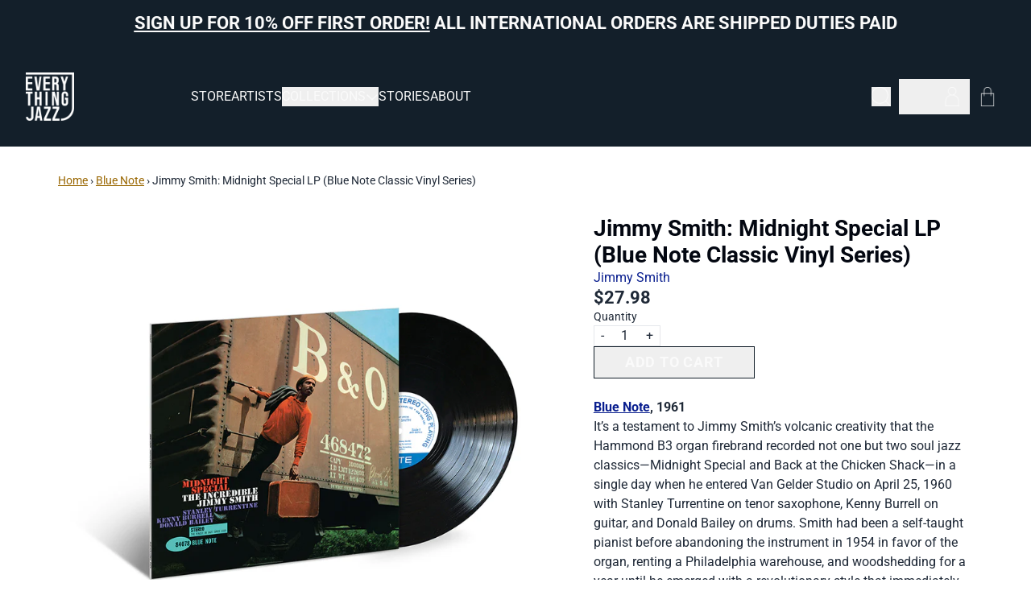

--- FILE ---
content_type: text/html; charset=utf-8
request_url: https://store.everythingjazz.com/collections/blue-note/products/jimmy-smith-midnight-special-lp-blue-note-classic-vinyl-series
body_size: 31585
content:
<!doctype html>
<html class="flex flex-col min-h-full" lang="en">
<head>
<script>
vice= {
  config: {
    viceAccountId: 'umusic',
    viceSiteId: 'everythingjazzstore',
    viceSectionId: ''
  }
}
</script>
<script src='//vice-prod.sdiapi.com/vice_loader/umusic/everythingjazzstore'></script>
<meta charset="utf-8">
  <meta name="robots" content="noai, noimageai">
  <meta http-equiv="X-UA-Compatible" content="IE=edge,chrome=1">
  <meta name="viewport" content="width=device-width,initial-scale=1,shrink-to-fit=no,viewport-fit=cover">
  <style data-shopify>
/* TYPOGRAPHY */@font-face {
  font-family: Roboto;
  font-weight: 700;
  font-style: normal;
  font-display: swap;
  src: url("//store.everythingjazz.com/cdn/fonts/roboto/roboto_n7.f38007a10afbbde8976c4056bfe890710d51dec2.woff2") format("woff2"),
       url("//store.everythingjazz.com/cdn/fonts/roboto/roboto_n7.94bfdd3e80c7be00e128703d245c207769d763f9.woff") format("woff");
}
@font-face {
  font-family: Roboto;
  font-weight: 400;
  font-style: normal;
  font-display: swap;
  src: url("//store.everythingjazz.com/cdn/fonts/roboto/roboto_n4.2019d890f07b1852f56ce63ba45b2db45d852cba.woff2") format("woff2"),
       url("//store.everythingjazz.com/cdn/fonts/roboto/roboto_n4.238690e0007583582327135619c5f7971652fa9d.woff") format("woff");
}
@font-face {
  font-family: Roboto;
  font-weight: 700;
  font-style: normal;
  font-display: swap;
  src: url("//store.everythingjazz.com/cdn/fonts/roboto/roboto_n7.f38007a10afbbde8976c4056bfe890710d51dec2.woff2") format("woff2"),
       url("//store.everythingjazz.com/cdn/fonts/roboto/roboto_n7.94bfdd3e80c7be00e128703d245c207769d763f9.woff") format("woff");
}
@font-face {
  font-family: Roboto;
  font-weight: 300;
  font-style: normal;
  font-display: swap;
  src: url("//store.everythingjazz.com/cdn/fonts/roboto/roboto_n3.9ac06d5955eb603264929711f38e40623ddc14db.woff2") format("woff2"),
       url("//store.everythingjazz.com/cdn/fonts/roboto/roboto_n3.797df4bf78042ba6106158fcf6a8d0e116fbfdae.woff") format("woff");
}
:root {
--typeface_primary: Roboto, sans-serif;--typeface_secondary: Roboto, sans-serif;--typeface_tertiary: Roboto, sans-serif;--font_display_md: var(--typeface_tertiary);
  --font_display_md_weight: 300;
  --font_display_md_letter: 0.0rem;
  --font_display_md_line: 1.2;
  --font_display_md_text_transform: uppercase;--font_display_md_size: 0.875rem;
  --font_display_md_size_md: 1.0rem;--font_heading_2xl: var(--typeface_primary);
  --font_heading_2xl_weight: 700;
  --font_heading_2xl_letter: 0.0rem;
  --font_heading_2xl_line: 1.2;
  --font_heading_2xl_text_transform: none;--font_heading_2xl_size: 1.75rem;
  --font_heading_2xl_size_md: 2.0rem;--font_heading_xl: var(--typeface_primary);
  --font_heading_xl_weight: 700;
  --font_heading_xl_letter: 0.0rem;
  --font_heading_xl_line: 1.2;
  --font_heading_xl_text_transform: none;--font_heading_xl_size: 1.5625rem;
  --font_heading_xl_size_md: 1.75rem;--font_heading_lg: var(--typeface_secondary);
  --font_heading_lg_weight: 700;
  --font_heading_lg_letter: 0.0rem;
  --font_heading_lg_line: 1;
  --font_heading_lg_text_transform: uppercase;--font_heading_lg_size: 1.875rem;
  --font_heading_lg_size_md: 2.0rem;--font_heading_md: var(--typeface_secondary);
  --font_heading_md_weight: 700;
  --font_heading_md_letter: 0.0rem;
  --font_heading_md_line: 1.2;
  --font_heading_md_text_transform: uppercase;--font_heading_md_size: 1.125rem;
  --font_heading_md_size_md: 1.375rem;--font_body_lg: var(--typeface_primary);
  --font_body_lg_weight: 700;
  --font_body_lg_letter: 0.0rem;
  --font_body_lg_line: 1.5;
  --font_body_lg_text_transform: none;--font_body_lg_size: 0.875rem;
  --font_body_lg_size_md: 0.875rem;--font_body_md: var(--typeface_primary);
  --font_body_md_weight: 400;
  --font_body_md_letter: 0.0rem;
  --font_body_md_line: 1.5;
  --font_body_md_text_transform: none;--font_body_md_size: 0.875rem;
  --font_body_md_size_md: 1.0rem;--font_body_sm: var(--typeface_primary);
  --font_body_sm_weight: 400;
  --font_body_sm_letter: 0.0rem;
  --font_body_sm_line: 1.5;
  --font_body_sm_text_transform: none;--font_body_sm_size: 0.75rem;
  --font_body_sm_size_md: 0.875rem;--font_body_xs: var(--typeface_primary);
  --font_body_xs_weight: 400;
  --font_body_xs_letter: 0.0rem;
  --font_body_xs_line: 1.5;
  --font_body_xs_text_transform: none;--font_body_xs_size: 0.75rem;
  --font_body_xs_size_md: 0.75rem;--font_button: var(--typeface_primary);
  --font_button_weight: 700;
  --font_button_letter: 0.05rem;
  --font_button_line: 1;
  --font_button_text_transform: uppercase;--font_button_size: 1.125rem;
  --font_button_size_md: 1.125rem;--font_navigation_lg: var(--typeface_primary);
  --font_navigation_lg_weight: 400;
  --font_navigation_lg_letter: 0.0rem;
  --font_navigation_lg_line: 1.5;
  --font_navigation_lg_text_transform: none;--font_navigation_lg_size: 1.1875rem;
  --font_navigation_lg_size_md: 1.1875rem;--font_navigation_md: var(--typeface_primary);
  --font_navigation_md_weight: 400;
  --font_navigation_md_letter: 0.0rem;
  --font_navigation_md_line: 1.5;
  --font_navigation_md_text_transform: none;--font_navigation_md_size: 1.0rem;
  --font_navigation_md_size_md: 1.0rem;--font_navigation_sm: var(--typeface_primary);
  --font_navigation_sm_weight: 400;
  --font_navigation_sm_letter: 0.0rem;
  --font_navigation_sm_line: 1.5;
  --font_navigation_sm_text_transform: none;--font_navigation_sm_size: 0.875rem;
  --font_navigation_sm_size_md: 0.875rem;
}
/* TYPOGRAPHY */

</style>
  <style data-shopify>
  /**
      Set Color Variable from shopify
  */
  :root {
    --color-outline: #2563eb;
    --color-black: hsl(0 0% 5%);
    --color-white: hsl(0 0% 95%);
    --color-transparent: rgba(0,0,0,0);

    --color-gray-50: hsl(210 20% 98%);
    --color-gray-100: hsl(220 14% 96%);
    --color-gray-200: hsl(220 13% 91%);
    --color-gray-300: hsl(216 12% 84%);
    --color-gray-400: hsl(218 11% 65%);
    --color-gray-500: hsl(220 9% 46%);
    --color-gray-600: hsl(215 14% 34%);
    --color-gray-700: hsl(217 19% 27%);
    --color-gray-800: hsl(215 28% 17%);
    --color-gray-900: hsl(221 39% 11%);

    --color-gray-100-on: hsl(221 39% 11%);
    --color-gray-900-on: hsl(220 14% 96%);--scheme1-content-base:215 28% 17%;
      --scheme1-content-subtle:40 100% 30%;
      --scheme1-content-emphasis:224 71% 4%;
      --scheme1-content-heading:224 71% 4%;

      --scheme1-surface:0 0% 100%;
      --scheme1-surface-gradient: ;
      --scheme1-background:0 0% 100%;
      --scheme1-background-gradient: ;

      --scheme1-primary:210 37% 12%;
      --scheme1-primary-light:210 37% 32%;
      --scheme1-primary-dark:0 0% 0%;
      --scheme1-primary-on:0 0% 98%;
      --scheme1-primary-gradient: ;

      --scheme1-secondary:215 28% 17%;
      --scheme1-secondary-light:215 28% 37%;
      --scheme1-secondary-dark:0 0% 0%;
      --scheme1-secondary-on:0 0% 98%;
      --scheme1-secondary-gradient: ;

      --scheme1-tertiary:40 100% 41%;
      --scheme1-tertiary-light:40 100% 61%;
      --scheme1-tertiary-dark:40 100% 21%;
      --scheme1-tertiary-on:210 37% 12%;
      --scheme1-tertiary-gradient: ;--scheme1-notification-on:200 4% 13%;
      --scheme1-notification:220 6% 90%;
      --scheme1-notification-mix: hsl(211, 11%, 42%);--scheme1-success-on:150 3% 13%;
      --scheme1-success:141 79% 85%;
      --scheme1-success-mix: hsl(141, 22%, 39%);--scheme1-error-on:0 74% 42%;
      --scheme1-error:0 100% 97%;
      --scheme1-error-mix: hsl(0, 66%, 60%);--scheme2-content-base:215 28% 17%;
      --scheme2-content-subtle:215 14% 34%;
      --scheme2-content-emphasis:224 71% 4%;
      --scheme2-content-heading:221 39% 11%;

      --scheme2-surface:220 14% 96%;
      --scheme2-surface-gradient: ;
      --scheme2-background:0 0% 100%;
      --scheme2-background-gradient: ;

      --scheme2-primary:0 0% 100%;
      --scheme2-primary-light:0 0% 100%;
      --scheme2-primary-dark:0 0% 80%;
      --scheme2-primary-on:0 0% 98%;
      --scheme2-primary-gradient: ;

      --scheme2-secondary:217 19% 27%;
      --scheme2-secondary-light:217 19% 47%;
      --scheme2-secondary-dark:220 18% 7%;
      --scheme2-secondary-on:0 0% 98%;
      --scheme2-secondary-gradient: ;

      --scheme2-tertiary:215 14% 34%;
      --scheme2-tertiary-light:216 14% 54%;
      --scheme2-tertiary-dark:216 14% 14%;
      --scheme2-tertiary-on:0 0% 98%;
      --scheme2-tertiary-gradient: ;--scheme2-notification-on:200 4% 13%;
      --scheme2-notification:220 6% 90%;
      --scheme2-notification-mix: hsl(211, 11%, 42%);--scheme2-success-on:150 3% 13%;
      --scheme2-success:141 79% 85%;
      --scheme2-success-mix: hsl(141, 22%, 39%);--scheme2-error-on:0 74% 42%;
      --scheme2-error:0 100% 97%;
      --scheme2-error-mix: hsl(0, 66%, 60%);--scheme3-content-base:220 13% 91%;
      --scheme3-content-subtle:216 12% 84%;
      --scheme3-content-emphasis:210 20% 98%;
      --scheme3-content-heading:210 20% 98%;

      --scheme3-surface:221 39% 11%;
      --scheme3-surface-gradient: ;
      --scheme3-background:224 71% 4%;
      --scheme3-background-gradient: ;

      --scheme3-primary:224 71% 4%;
      --scheme3-primary-light:224 71% 24%;
      --scheme3-primary-dark:0 0% 0%;
      --scheme3-primary-on:210 20% 98%;
      --scheme3-primary-gradient: ;

      --scheme3-secondary:221 39% 11%;
      --scheme3-secondary-light:221 39% 31%;
      --scheme3-secondary-dark:0 0% 0%;
      --scheme3-secondary-on:220 13% 91%;
      --scheme3-secondary-gradient: ;

      --scheme3-tertiary:217 19% 27%;
      --scheme3-tertiary-light:217 19% 47%;
      --scheme3-tertiary-dark:220 18% 7%;
      --scheme3-tertiary-on:210 20% 98%;
      --scheme3-tertiary-gradient: ;--scheme3-notification-on:200 4% 13%;
      --scheme3-notification:220 6% 90%;
      --scheme3-notification-mix: hsl(211, 11%, 42%);--scheme3-success-on:150 3% 13%;
      --scheme3-success:141 79% 85%;
      --scheme3-success-mix: hsl(141, 22%, 39%);--scheme3-error-on:0 74% 42%;
      --scheme3-error:0 100% 97%;
      --scheme3-error-mix: hsl(0, 66%, 60%);--scheme4-content-base:226 100% 94%;
      --scheme4-content-subtle:228 96% 89%;
      --scheme4-content-emphasis:0 0% 100%;
      --scheme4-content-heading:0 0% 100%;

      --scheme4-surface:244 47% 20%;
      --scheme4-surface-gradient: ;
      --scheme4-background:242 47% 34%;
      --scheme4-background-gradient: ;

      --scheme4-primary:0 0% 100%;
      --scheme4-primary-light:0 0% 100%;
      --scheme4-primary-dark:0 0% 80%;
      --scheme4-primary-on:230 94% 82%;
      --scheme4-primary-gradient: ;

      --scheme4-secondary:226 100% 94%;
      --scheme4-secondary-light:0 0% 100%;
      --scheme4-secondary-dark:226 100% 74%;
      --scheme4-secondary-on:0 0% 98%;
      --scheme4-secondary-gradient: ;

      --scheme4-tertiary:230 94% 82%;
      --scheme4-tertiary-light:0 0% 100%;
      --scheme4-tertiary-dark:230 94% 62%;
      --scheme4-tertiary-on:0 0% 98%;
      --scheme4-tertiary-gradient: ;--scheme4-notification-on:200 4% 13%;
      --scheme4-notification:220 6% 90%;
      --scheme4-notification-mix: hsl(211, 11%, 42%);--scheme4-success-on:150 3% 13%;
      --scheme4-success:141 79% 85%;
      --scheme4-success-mix: hsl(141, 22%, 39%);--scheme4-error-on:0 74% 42%;
      --scheme4-error:0 100% 97%;
      --scheme4-error-mix: hsl(0, 66%, 60%);}.scheme-scheme1 {
        /* Content */
        --color-content-base: hsl(var(--scheme1-content-base));
        --color-content-subtle: hsl(var(--scheme1-content-subtle));
        --color-content-emphasis: hsl(var(--scheme1-content-emphasis));
        --color-content-heading: hsl(var(--scheme1-content-heading));

        /* Surface */
        --color-surface: hsl(var(--scheme1-surface, var(--scheme1-background)));--color-surface-gradient: hsl(var(--scheme1-surface));
        /* Background */
        --color-background: hsl(var(--scheme1-background));--color-background-gradient: hsl(var(--scheme1-background));/* Primary Color */
        --color-primary-on: hsl(var(--scheme1-primary-on));
        --color-primary: hsl(var(--scheme1-primary));
        --color-primary-dark: hsl(var(--scheme1-primary-dark));
        --color-primary-light: hsl(var(--scheme1-primary-light));--color-primary-gradient: hsl(var(--scheme1-primary));/* Secondary Color */
        --color-secondary-on: hsl(var(--scheme1-secondary-on));
        --color-secondary: hsl(var(--scheme1-secondary));
        --color-secondary-dark: hsl(var(--scheme1-secondary-dark));
        --color-secondary-light: hsl(var(--scheme1-secondary-light));--color-secondary-gradient: hsl(var(--scheme1-secondary));/* Tertiary Color */
        --color-tertiary-on: hsl(var(--scheme1-tertiary-on));
        --color-tertiary: hsl(var(--scheme1-tertiary));
        --color-tertiary-dark: hsl(var(--scheme1-tertiary-dark));
        --color-tertiary-light: hsl(var(--scheme1-tertiary-light));--color-tertiary-gradient: hsl(var(--scheme1-tertiary));/* Accent Colors */
        /* Notification */
        --color-on-notification: hsl(var(--scheme1-notification-on));
        --color-notification: hsl(var(--scheme1-notification));
        --color-notification-mix: var(--scheme1-notification-mix);

        /* Success */
        --color-on-success: hsl(var(--scheme1-success-on));
        --color-success: hsl(var(--scheme1-success));
        --color-success-mix: var(--scheme1-success-mix);

        /* Error */
        --color-on-error: hsl(var(--scheme1-error-on));
        --color-error-on: var(--color-on-error);
        --color-error: hsl(var(--scheme1-error));
        --color-error-mix: var(--scheme1-error-mix);--color-error-mix-on: var(--color-black);

        /* Section */--color-text: var(--color-content-base, var(--color-content-base));
        --color-border: var(--color-primary, var(--border-default-color));
        /* Section */

        /* Tables BG Color */
        --color-table-bg: var(--color-default, var(--color-background));

        /* Input Color */
        --color-input-text: hsl(var(--scheme1-content-base));
      }
    .scheme-scheme2 {
        /* Content */
        --color-content-base: hsl(var(--scheme2-content-base));
        --color-content-subtle: hsl(var(--scheme2-content-subtle));
        --color-content-emphasis: hsl(var(--scheme2-content-emphasis));
        --color-content-heading: hsl(var(--scheme2-content-heading));

        /* Surface */
        --color-surface: hsl(var(--scheme2-surface, var(--scheme2-background)));--color-surface-gradient: hsl(var(--scheme2-surface));
        /* Background */
        --color-background: hsl(var(--scheme2-background));--color-background-gradient: hsl(var(--scheme2-background));/* Primary Color */
        --color-primary-on: hsl(var(--scheme2-primary-on));
        --color-primary: hsl(var(--scheme2-primary));
        --color-primary-dark: hsl(var(--scheme2-primary-dark));
        --color-primary-light: hsl(var(--scheme2-primary-light));--color-primary-gradient: hsl(var(--scheme2-primary));/* Secondary Color */
        --color-secondary-on: hsl(var(--scheme2-secondary-on));
        --color-secondary: hsl(var(--scheme2-secondary));
        --color-secondary-dark: hsl(var(--scheme2-secondary-dark));
        --color-secondary-light: hsl(var(--scheme2-secondary-light));--color-secondary-gradient: hsl(var(--scheme2-secondary));/* Tertiary Color */
        --color-tertiary-on: hsl(var(--scheme2-tertiary-on));
        --color-tertiary: hsl(var(--scheme2-tertiary));
        --color-tertiary-dark: hsl(var(--scheme2-tertiary-dark));
        --color-tertiary-light: hsl(var(--scheme2-tertiary-light));--color-tertiary-gradient: hsl(var(--scheme2-tertiary));/* Accent Colors */
        /* Notification */
        --color-on-notification: hsl(var(--scheme2-notification-on));
        --color-notification: hsl(var(--scheme2-notification));
        --color-notification-mix: var(--scheme2-notification-mix);

        /* Success */
        --color-on-success: hsl(var(--scheme2-success-on));
        --color-success: hsl(var(--scheme2-success));
        --color-success-mix: var(--scheme2-success-mix);

        /* Error */
        --color-on-error: hsl(var(--scheme2-error-on));
        --color-error-on: var(--color-on-error);
        --color-error: hsl(var(--scheme2-error));
        --color-error-mix: var(--scheme2-error-mix);--color-error-mix-on: var(--color-black);

        /* Section */--color-bg: var(--color-transparent, var(--color-background));--color-text: var(--color-content-base, var(--color-content-base));
        --color-border: var(--color-primary, var(--border-default-color));
        /* Section */

        /* Tables BG Color */
        --color-table-bg: var(--color-default, var(--color-background));

        /* Input Color */
        --color-input-text: hsl(var(--scheme2-content-base));
      }
    .scheme-scheme3 {
        /* Content */
        --color-content-base: hsl(var(--scheme3-content-base));
        --color-content-subtle: hsl(var(--scheme3-content-subtle));
        --color-content-emphasis: hsl(var(--scheme3-content-emphasis));
        --color-content-heading: hsl(var(--scheme3-content-heading));

        /* Surface */
        --color-surface: hsl(var(--scheme3-surface, var(--scheme3-background)));--color-surface-gradient: hsl(var(--scheme3-surface));
        /* Background */
        --color-background: hsl(var(--scheme3-background));--color-background-gradient: hsl(var(--scheme3-background));/* Primary Color */
        --color-primary-on: hsl(var(--scheme3-primary-on));
        --color-primary: hsl(var(--scheme3-primary));
        --color-primary-dark: hsl(var(--scheme3-primary-dark));
        --color-primary-light: hsl(var(--scheme3-primary-light));--color-primary-gradient: hsl(var(--scheme3-primary));/* Secondary Color */
        --color-secondary-on: hsl(var(--scheme3-secondary-on));
        --color-secondary: hsl(var(--scheme3-secondary));
        --color-secondary-dark: hsl(var(--scheme3-secondary-dark));
        --color-secondary-light: hsl(var(--scheme3-secondary-light));--color-secondary-gradient: hsl(var(--scheme3-secondary));/* Tertiary Color */
        --color-tertiary-on: hsl(var(--scheme3-tertiary-on));
        --color-tertiary: hsl(var(--scheme3-tertiary));
        --color-tertiary-dark: hsl(var(--scheme3-tertiary-dark));
        --color-tertiary-light: hsl(var(--scheme3-tertiary-light));--color-tertiary-gradient: hsl(var(--scheme3-tertiary));/* Accent Colors */
        /* Notification */
        --color-on-notification: hsl(var(--scheme3-notification-on));
        --color-notification: hsl(var(--scheme3-notification));
        --color-notification-mix: var(--scheme3-notification-mix);

        /* Success */
        --color-on-success: hsl(var(--scheme3-success-on));
        --color-success: hsl(var(--scheme3-success));
        --color-success-mix: var(--scheme3-success-mix);

        /* Error */
        --color-on-error: hsl(var(--scheme3-error-on));
        --color-error-on: var(--color-on-error);
        --color-error: hsl(var(--scheme3-error));
        --color-error-mix: var(--scheme3-error-mix);--color-error-mix-on: var(--color-black);

        /* Section */--color-bg: var(--color-transparent, var(--color-background));--color-text: var(--color-content-base, var(--color-content-base));
        --color-border: var(--color-primary, var(--border-default-color));
        /* Section */

        /* Tables BG Color */
        --color-table-bg: var(--color-default, var(--color-background));

        /* Input Color */
        --color-input-text: hsl(var(--scheme3-content-base));
      }
    .scheme-scheme4 {
        /* Content */
        --color-content-base: hsl(var(--scheme4-content-base));
        --color-content-subtle: hsl(var(--scheme4-content-subtle));
        --color-content-emphasis: hsl(var(--scheme4-content-emphasis));
        --color-content-heading: hsl(var(--scheme4-content-heading));

        /* Surface */
        --color-surface: hsl(var(--scheme4-surface, var(--scheme4-background)));--color-surface-gradient: hsl(var(--scheme4-surface));
        /* Background */
        --color-background: hsl(var(--scheme4-background));--color-background-gradient: hsl(var(--scheme4-background));/* Primary Color */
        --color-primary-on: hsl(var(--scheme4-primary-on));
        --color-primary: hsl(var(--scheme4-primary));
        --color-primary-dark: hsl(var(--scheme4-primary-dark));
        --color-primary-light: hsl(var(--scheme4-primary-light));--color-primary-gradient: hsl(var(--scheme4-primary));/* Secondary Color */
        --color-secondary-on: hsl(var(--scheme4-secondary-on));
        --color-secondary: hsl(var(--scheme4-secondary));
        --color-secondary-dark: hsl(var(--scheme4-secondary-dark));
        --color-secondary-light: hsl(var(--scheme4-secondary-light));--color-secondary-gradient: hsl(var(--scheme4-secondary));/* Tertiary Color */
        --color-tertiary-on: hsl(var(--scheme4-tertiary-on));
        --color-tertiary: hsl(var(--scheme4-tertiary));
        --color-tertiary-dark: hsl(var(--scheme4-tertiary-dark));
        --color-tertiary-light: hsl(var(--scheme4-tertiary-light));--color-tertiary-gradient: hsl(var(--scheme4-tertiary));/* Accent Colors */
        /* Notification */
        --color-on-notification: hsl(var(--scheme4-notification-on));
        --color-notification: hsl(var(--scheme4-notification));
        --color-notification-mix: var(--scheme4-notification-mix);

        /* Success */
        --color-on-success: hsl(var(--scheme4-success-on));
        --color-success: hsl(var(--scheme4-success));
        --color-success-mix: var(--scheme4-success-mix);

        /* Error */
        --color-on-error: hsl(var(--scheme4-error-on));
        --color-error-on: var(--color-on-error);
        --color-error: hsl(var(--scheme4-error));
        --color-error-mix: var(--scheme4-error-mix);--color-error-mix-on: var(--color-black);

        /* Section */--color-bg: var(--color-transparent, var(--color-background));--color-text: var(--color-content-base, var(--color-content-base));
        --color-border: var(--color-primary, var(--border-default-color));
        /* Section */

        /* Tables BG Color */
        --color-table-bg: var(--color-default, var(--color-background));

        /* Input Color */
        --color-input-text: hsl(var(--scheme4-content-base));
      }
    
</style>

  <style data-shopify>:root {
    --border-default-width: 1px;
    --border-default-width-narrow: 1px;
    --border-default-width-wide: 2px;
    --border-default-radius: 0;
    --border-default-color: var(--color-content-subtle);
  }</style>
  <style data-shopify>
  :root {--button-px-sm: 0.75rem; --button-py-sm: 0.5rem; --button-px-md: 1rem; --button-py-md: 0.625rem; --button-px-lg: 1.25rem; --button-py-lg: 0.75rem; --button-font-size: var(--font_button_size);--button-all-border-radius: 0;/* default */ --border-button-width: var(--border-default-width);--button-px-default: var(--button-px-lg);--button-py-default: var(--button-py-md);}

  .btn {--tw-shadow: 0 0px 0px 0 var(--button-shadow-color); --button-box-shadow: var(--tw-ring-offset-shadow, 0 0 rgba(0,0,0,0)), var(--tw-ring-shadow, 0 0 rgba(0,0,0,0)), var(--tw-shadow); display: flex; align-items: center; justify-content: center; text-align: center; cursor: pointer; position: relative; overflow: hidden; color: var(--button-color); border: var(--border-button-width) solid var(--border-color); border-radius: var(--button-all-border-radius); box-shadow: var(--button-box-shadow); padding: var(--button-py-default) var(--button-px-default); font-size: var(--button-font-size); font-family: var(--font_button); font-weight: var(--font_button_weight); letter-spacing: var(--font_button_letter); line-height: var(--font_button_line); text-transform: var(--font_button_text_transform); transition: .2s ease-out; --border-color: var(--default,var(--color-primary)); --button-color: var(--color-primary-on); --button-shadow-color: var(--color-primary-20); text-decoration-color: transparent; --button-fill: var(--color-primary);--button-fill-hover: var(--color-tertiary);}

  .btn:before,
  .btn:after {
    content: '';
    background: transparent;
    inset: 0;
    position: absolute;
    display: block;
    z-index: -1;
    transition: .2s ease-out;
    transform: translate3d(0,0,0);
  }
  .btn:before {
    background: var(--button-fill-hover);
    opacity: 0;
  }
  .btn:hover::before {
    opacity: var(--button-bg-opacity, 1);
  }

  .btn:after {
    background: var(--button-fill);
    opacity: var(--button-bg-opacity, 1);
  }
  .btn:hover::after {
    opacity: 0;
  }

  input.btn {
    background: var(--button-fill);
  }
  input.btn:before {
    display: none;
  }
  input.btn:after {
    display: none;
  }
  input.btn:hover {
    background: var(--button-fill-hover);
  }

  .btn--sm {
    --button-py-default: var(--button-py-sm);
    --button-px-default: var(--button-px-sm);
    font-size: max(calc(var(--button-font-size) * .618em ), 14px)
  }
  .btn--md {
    --button-py-default: var(--button-py-md);
    --button-px-default: var(--button-px-md);
  }
  .btn--lg {
    --button-py-default: var(--button-py-lg);
    --button-px-default: var(--button-px-lg);
  }

  .btn:hover,
  .btn--primary:hover {--border-color: var(--default,var(--color-tertiary)); --button-color: var(--color-tertiary-on); --button-shadow-color: var(--color-tertiary-20); text-decoration-color: transparent;}

  .btn--secondary {--button-color: var(--color-secondary); --border-color: var(--default,var(--color-secondary)); --button-shadow-color: var(--color-secondary-20); text-decoration-color: transparent; --button-fill: var(--color-transparent);--button-fill-hover: var(--color-tertiary);}

  .btn--secondary:hover {--border-color: var(--default,var(--color-tertiary)); --button-color: var(--color-tertiary-on); --button-shadow-color: var(--color-tertiary-20); text-decoration-color: transparent;}

  .btn--tertiary {--button-color: var(--color-tertiary); --border-color: var(--default, var(--color-tertiary)); --button-shadow-color: transparent; border-width: 0; text-decoration: underline; text-underline-offset: var(--button-py-default); text-decoration-thickness: var(--border-default-width-default); text-decoration-color: var(--default, var(--color-tertiary)); --button-fill: var(--color-transparent);--button-fill-hover: var(--color-transparent);}

  .btn--tertiary:hover {--button-color: var(--color-tertiary); --border-color: var(--default, var(--color-tertiary)); --button-shadow-color: transparent; border-width: 0; text-decoration: underline; text-underline-offset: var(--button-py-default); text-decoration-thickness: var(--border-default-width-default); text-decoration-color: var(--default, var(--color-tertiary));}

  .btn--light {--border-color: var(--color-gray-100,var(--color-gray-100)); --button-color: var(--color-gray-100-on); --button-shadow-color: var(--color-gray-100-20); text-decoration-color: transparent; --button-fill: var(--color-gray-100);--button-fill-hover: var(--color-gray-100);}

  .btn--light:hover {--border-color: var(--color-gray-100,var(--color-gray-100)); --button-color: var(--color-gray-100-on); --button-shadow-color: var(--color-gray-100-20); text-decoration-color: transparent;}

  .btn--dark {--border-color: var(--color-gray-900,var(--color-gray-900)); --button-color: var(--color-gray-900-on); --button-shadow-color: var(--color-gray-900-20); text-decoration-color: transparent; --button-fill: var(--color-gray-900);--button-fill-hover: var(--color-gray-900);}

  .btn--dark:hover {--border-color: var(--color-gray-900,var(--color-gray-900)); --button-color: var(--color-gray-900-on); --button-shadow-color: var(--color-gray-900-20); text-decoration-color: transparent;}

  @media screen and (min-width: 48em) {
    .btn {
      --button-font-size: var(--font_button_size_md);
    }
  }
</style>

  <style data-shopify>
:root {
  --gap-sm-2xs: 0.25rem;
  --gap-sm-xs: 0.5rem;
  --gap-sm-sm: 0.75rem;
  --gap-sm-md: 1.0rem;
  --gap-sm-lg: 1.25rem;
  --gap-sm-xl: 1.5rem;
  --gap-sm-2xl: 2.0rem;
  --gap-lg-2xs: 0.5rem;
  --gap-lg-xs: 1.0rem;
  --gap-lg-sm: 1.5rem;
  --gap-lg-md: 2.0rem;
  --gap-lg-lg: 2.5rem;
  --gap-lg-xl: 3.0rem;
  --gap-lg-2xl: 3.5rem;
  --gap-container-2xs: 0.5rem;
  --gap-container-xs: 1.0rem;
  --gap-container-sm: 2.0rem;
  --gap-container-md: 3.0rem;
  --gap-container-lg: 4.0rem;
  --gap-container-xl: 5.0rem;
  --gap-container-2xl: 6.0rem;
  --padding-xs-2xs: 0.125rem;
  --padding-xs-xs: 0.25rem;
  --padding-xs-sm: 0.375rem;
  --padding-xs-md: 0.5rem;
  --padding-xs-lg: 0.625rem;
  --padding-xs-xl: 0.75rem;
  --padding-xs-2xl: 1.0rem;
  --padding-sm-2xs: 0.25rem;
  --padding-sm-xs: 0.5rem;
  --padding-sm-sm: 0.75rem;
  --padding-sm-md: 1.0rem;
  --padding-sm-lg: 1.25rem;
  --padding-sm-xl: 1.5rem;
  --padding-sm-2xl: 2.0rem;
  --padding-lg-2xs: 0.5rem;
  --padding-lg-xs: 1.0rem;
  --padding-lg-sm: 1.5rem;
  --padding-lg-md: 2.0rem;
  --padding-lg-lg: 2.5rem;
  --padding-lg-xl: 3.0rem;
  --padding-lg-2xl: 3.5rem;
  --padding-container-2xs: 0.5rem;
  --padding-container-xs: 1.0rem;
  --padding-container-sm: 2.0rem;
  --padding-container-md: 3.0rem;
  --padding-container-lg: 4.0rem;
  --padding-container-xl: 5.0rem;
  --padding-container-2xl: 6.0rem;
  --padding-section-desktop-2xs: .5rem;
  --padding-section-desktop-xs: 1rem;
  --padding-section-desktop-sm: 2rem;
  --padding-section-desktop-md: 3rem;
  --padding-section-desktop-lg: 4rem;
  --padding-section-desktop-xl: 5rem;
  --padding-section-desktop-2xl: 6rem;
  --padding-section-mobile-2xs: .25rem;
  --padding-section-mobile-xs: .5rem;
  --padding-section-mobile-sm: 1.5rem;
  --padding-section-mobile-md: 2rem;
  --padding-section-mobile-lg: 2.5rem;
  --padding-section-mobile-xl: 3rem;
  --padding-section-mobile-2xl: 4rem;
  --margin-sm-2xs: 0.25rem;
  --margin-sm-xs: 0.5rem;
  --margin-sm-sm: 0.75rem;
  --margin-sm-md: 1.0rem;
  --margin-sm-lg: 1.25rem;
  --margin-sm-xl: 1.5rem;
  --margin-sm-2xl: 2.0rem;
  --margin-lg-2xs: 0.5rem;
  --margin-lg-xs: 1.0rem;
  --margin-lg-sm: 1.5rem;
  --margin-lg-md: 2.0rem;
  --margin-lg-lg: 2.5rem;
  --margin-lg-xl: 3.0rem;
  --margin-lg-2xl: 3.5rem;
  --margin-container-2xs: 0.5rem;
  --margin-container-xs: 1.0rem;
  --margin-container-sm: 2.0rem;
  --margin-container-md: 3.0rem;
  --margin-container-lg: 4.0rem;
  --margin-container-xl: 5.0rem;
  --margin-container-2xl: 6.0rem;
  --w-tooltip-sm: 180px;
  --w-tooltip-md: 210px;
  --w-tooltip-lg: 240px;
  --w-tooltip-xl: 270px;

  --container-max-w-sm: 100rem;
  --container-max-w-lg: 200rem;--select-pad-r: calc(var(--border-default-width) + 1rem + (2 * var(--padding-sm-xs)));
}

</style>
  <link href="//store.everythingjazz.com/cdn/shop/t/28/assets/styles-critical.bundle.css?v=34754039430023768241755855762" rel="stylesheet" type="text/css" media="all" />
  <title>Jimmy Smith -
Jimmy Smith: Midnight Special LP (Blue Note Classic Vinyl Series) - Everything Jazz Store</title>
<script>
    window.theme_version = '2.39.1';
</script>
<script src="//store.everythingjazz.com/cdn/shop/t/28/assets/runtime.bundle.js?v=144738403040859551971755855762"></script><script defer="defer" src="//store.everythingjazz.com/cdn/shop/t/28/assets/geolocation.bundle.js?v=134676996089349896181755855762"></script>
<script>
  window.dataLayer = window.dataLayer || [];
  
window.dataLayer.push({
    event:'page_data_loaded',
    user: {
      logged_in: 'false'
    },
    pageType: 'product',
    platform: 'shopify',
    shopify_consent: 'true',
    platform_theme: 'global',
    platform_version: window.theme_version
  });
</script>

<script>(function(w,d,s,l,i){w[l]=w[l]||[];w[l].push({'gtm.start':
new Date().getTime(),event:'gtm.js'});var f=d.getElementsByTagName(s)[0],
j=d.createElement(s),dl=l!='dataLayer'?'&l='+l:'';j.async=true;j.src=
'https://www.googletagmanager.com/gtm.js?id='+i+dl;f.parentNode.insertBefore(j,f);
})(window,document,'script','dataLayer','GTM-NGQWFND');</script>

<link rel="canonical" href="https://store.everythingjazz.com/products/jimmy-smith-midnight-special-lp-blue-note-classic-vinyl-series">

  <script>window.performance && window.performance.mark && window.performance.mark('shopify.content_for_header.start');</script><meta name="google-site-verification" content="qiy4nc8SsDz4w2dY2nO7wAF-L3hXORSPg410qr-9THA">
<meta id="shopify-digital-wallet" name="shopify-digital-wallet" content="/73503113505/digital_wallets/dialog">
<meta name="shopify-checkout-api-token" content="1fefca96027b42dd5dbaf0cd23d14f76">
<meta id="in-context-paypal-metadata" data-shop-id="73503113505" data-venmo-supported="false" data-environment="production" data-locale="en_US" data-paypal-v4="true" data-currency="USD">
<link rel="alternate" type="application/json+oembed" href="https://store.everythingjazz.com/products/jimmy-smith-midnight-special-lp-blue-note-classic-vinyl-series.oembed">
<script async="async" src="/checkouts/internal/preloads.js?locale=en-US"></script>
<link rel="preconnect" href="https://shop.app" crossorigin="anonymous">
<script async="async" src="https://shop.app/checkouts/internal/preloads.js?locale=en-US&shop_id=73503113505" crossorigin="anonymous"></script>
<script id="apple-pay-shop-capabilities" type="application/json">{"shopId":73503113505,"countryCode":"US","currencyCode":"USD","merchantCapabilities":["supports3DS"],"merchantId":"gid:\/\/shopify\/Shop\/73503113505","merchantName":"Everything Jazz Store","requiredBillingContactFields":["postalAddress","email","phone"],"requiredShippingContactFields":["postalAddress","email","phone"],"shippingType":"shipping","supportedNetworks":["visa","masterCard","amex","discover","elo","jcb"],"total":{"type":"pending","label":"Everything Jazz Store","amount":"1.00"},"shopifyPaymentsEnabled":true,"supportsSubscriptions":true}</script>
<script id="shopify-features" type="application/json">{"accessToken":"1fefca96027b42dd5dbaf0cd23d14f76","betas":["rich-media-storefront-analytics"],"domain":"store.everythingjazz.com","predictiveSearch":true,"shopId":73503113505,"locale":"en"}</script>
<script>var Shopify = Shopify || {};
Shopify.shop = "everything-jazz-store.myshopify.com";
Shopify.locale = "en";
Shopify.currency = {"active":"USD","rate":"1.0"};
Shopify.country = "US";
Shopify.theme = {"name":"theme-export-castore-everythingjazz-com-umg2-2","id":180696580385,"schema_name":"Rhythm","schema_version":"2.39.1","theme_store_id":null,"role":"main"};
Shopify.theme.handle = "null";
Shopify.theme.style = {"id":null,"handle":null};
Shopify.cdnHost = "store.everythingjazz.com/cdn";
Shopify.routes = Shopify.routes || {};
Shopify.routes.root = "/";</script>
<script type="module">!function(o){(o.Shopify=o.Shopify||{}).modules=!0}(window);</script>
<script>!function(o){function n(){var o=[];function n(){o.push(Array.prototype.slice.apply(arguments))}return n.q=o,n}var t=o.Shopify=o.Shopify||{};t.loadFeatures=n(),t.autoloadFeatures=n()}(window);</script>
<script>
  window.ShopifyPay = window.ShopifyPay || {};
  window.ShopifyPay.apiHost = "shop.app\/pay";
  window.ShopifyPay.redirectState = null;
</script>
<script id="shop-js-analytics" type="application/json">{"pageType":"product"}</script>
<script defer="defer" async type="module" src="//store.everythingjazz.com/cdn/shopifycloud/shop-js/modules/v2/client.init-shop-cart-sync_BN7fPSNr.en.esm.js"></script>
<script defer="defer" async type="module" src="//store.everythingjazz.com/cdn/shopifycloud/shop-js/modules/v2/chunk.common_Cbph3Kss.esm.js"></script>
<script defer="defer" async type="module" src="//store.everythingjazz.com/cdn/shopifycloud/shop-js/modules/v2/chunk.modal_DKumMAJ1.esm.js"></script>
<script type="module">
  await import("//store.everythingjazz.com/cdn/shopifycloud/shop-js/modules/v2/client.init-shop-cart-sync_BN7fPSNr.en.esm.js");
await import("//store.everythingjazz.com/cdn/shopifycloud/shop-js/modules/v2/chunk.common_Cbph3Kss.esm.js");
await import("//store.everythingjazz.com/cdn/shopifycloud/shop-js/modules/v2/chunk.modal_DKumMAJ1.esm.js");

  window.Shopify.SignInWithShop?.initShopCartSync?.({"fedCMEnabled":true,"windoidEnabled":true});

</script>
<script>
  window.Shopify = window.Shopify || {};
  if (!window.Shopify.featureAssets) window.Shopify.featureAssets = {};
  window.Shopify.featureAssets['shop-js'] = {"shop-cart-sync":["modules/v2/client.shop-cart-sync_CJVUk8Jm.en.esm.js","modules/v2/chunk.common_Cbph3Kss.esm.js","modules/v2/chunk.modal_DKumMAJ1.esm.js"],"init-fed-cm":["modules/v2/client.init-fed-cm_7Fvt41F4.en.esm.js","modules/v2/chunk.common_Cbph3Kss.esm.js","modules/v2/chunk.modal_DKumMAJ1.esm.js"],"init-shop-email-lookup-coordinator":["modules/v2/client.init-shop-email-lookup-coordinator_Cc088_bR.en.esm.js","modules/v2/chunk.common_Cbph3Kss.esm.js","modules/v2/chunk.modal_DKumMAJ1.esm.js"],"init-windoid":["modules/v2/client.init-windoid_hPopwJRj.en.esm.js","modules/v2/chunk.common_Cbph3Kss.esm.js","modules/v2/chunk.modal_DKumMAJ1.esm.js"],"shop-button":["modules/v2/client.shop-button_B0jaPSNF.en.esm.js","modules/v2/chunk.common_Cbph3Kss.esm.js","modules/v2/chunk.modal_DKumMAJ1.esm.js"],"shop-cash-offers":["modules/v2/client.shop-cash-offers_DPIskqss.en.esm.js","modules/v2/chunk.common_Cbph3Kss.esm.js","modules/v2/chunk.modal_DKumMAJ1.esm.js"],"shop-toast-manager":["modules/v2/client.shop-toast-manager_CK7RT69O.en.esm.js","modules/v2/chunk.common_Cbph3Kss.esm.js","modules/v2/chunk.modal_DKumMAJ1.esm.js"],"init-shop-cart-sync":["modules/v2/client.init-shop-cart-sync_BN7fPSNr.en.esm.js","modules/v2/chunk.common_Cbph3Kss.esm.js","modules/v2/chunk.modal_DKumMAJ1.esm.js"],"init-customer-accounts-sign-up":["modules/v2/client.init-customer-accounts-sign-up_CfPf4CXf.en.esm.js","modules/v2/client.shop-login-button_DeIztwXF.en.esm.js","modules/v2/chunk.common_Cbph3Kss.esm.js","modules/v2/chunk.modal_DKumMAJ1.esm.js"],"pay-button":["modules/v2/client.pay-button_CgIwFSYN.en.esm.js","modules/v2/chunk.common_Cbph3Kss.esm.js","modules/v2/chunk.modal_DKumMAJ1.esm.js"],"init-customer-accounts":["modules/v2/client.init-customer-accounts_DQ3x16JI.en.esm.js","modules/v2/client.shop-login-button_DeIztwXF.en.esm.js","modules/v2/chunk.common_Cbph3Kss.esm.js","modules/v2/chunk.modal_DKumMAJ1.esm.js"],"avatar":["modules/v2/client.avatar_BTnouDA3.en.esm.js"],"init-shop-for-new-customer-accounts":["modules/v2/client.init-shop-for-new-customer-accounts_CsZy_esa.en.esm.js","modules/v2/client.shop-login-button_DeIztwXF.en.esm.js","modules/v2/chunk.common_Cbph3Kss.esm.js","modules/v2/chunk.modal_DKumMAJ1.esm.js"],"shop-follow-button":["modules/v2/client.shop-follow-button_BRMJjgGd.en.esm.js","modules/v2/chunk.common_Cbph3Kss.esm.js","modules/v2/chunk.modal_DKumMAJ1.esm.js"],"checkout-modal":["modules/v2/client.checkout-modal_B9Drz_yf.en.esm.js","modules/v2/chunk.common_Cbph3Kss.esm.js","modules/v2/chunk.modal_DKumMAJ1.esm.js"],"shop-login-button":["modules/v2/client.shop-login-button_DeIztwXF.en.esm.js","modules/v2/chunk.common_Cbph3Kss.esm.js","modules/v2/chunk.modal_DKumMAJ1.esm.js"],"lead-capture":["modules/v2/client.lead-capture_DXYzFM3R.en.esm.js","modules/v2/chunk.common_Cbph3Kss.esm.js","modules/v2/chunk.modal_DKumMAJ1.esm.js"],"shop-login":["modules/v2/client.shop-login_CA5pJqmO.en.esm.js","modules/v2/chunk.common_Cbph3Kss.esm.js","modules/v2/chunk.modal_DKumMAJ1.esm.js"],"payment-terms":["modules/v2/client.payment-terms_BxzfvcZJ.en.esm.js","modules/v2/chunk.common_Cbph3Kss.esm.js","modules/v2/chunk.modal_DKumMAJ1.esm.js"]};
</script>
<script>(function() {
  var isLoaded = false;
  function asyncLoad() {
    if (isLoaded) return;
    isLoaded = true;
    var urls = ["https:\/\/r2-t.trackedlink.net\/_dmspt.js?shop=everything-jazz-store.myshopify.com","https:\/\/r2-t.trackedlink.net\/shopify\/wbt.js?shop=everything-jazz-store.myshopify.com","\/\/shopify.privy.com\/widget.js?shop=everything-jazz-store.myshopify.com","\/\/shopify.privy.com\/widget.js?shop=everything-jazz-store.myshopify.com"];
    for (var i = 0; i < urls.length; i++) {
      var s = document.createElement('script');
      s.type = 'text/javascript';
      s.async = true;
      s.src = urls[i];
      var x = document.getElementsByTagName('script')[0];
      x.parentNode.insertBefore(s, x);
    }
  };
  if(window.attachEvent) {
    window.attachEvent('onload', asyncLoad);
  } else {
    window.addEventListener('load', asyncLoad, false);
  }
})();</script>
<script id="__st">var __st={"a":73503113505,"offset":-18000,"reqid":"74211dad-4fe6-463b-ae4c-12ae3b9742d4-1769750480","pageurl":"store.everythingjazz.com\/collections\/blue-note\/products\/jimmy-smith-midnight-special-lp-blue-note-classic-vinyl-series","u":"b6d96ab0e03b","p":"product","rtyp":"product","rid":8459209703713};</script>
<script>window.ShopifyPaypalV4VisibilityTracking = true;</script>
<script id="captcha-bootstrap">!function(){'use strict';const t='contact',e='account',n='new_comment',o=[[t,t],['blogs',n],['comments',n],[t,'customer']],c=[[e,'customer_login'],[e,'guest_login'],[e,'recover_customer_password'],[e,'create_customer']],r=t=>t.map((([t,e])=>`form[action*='/${t}']:not([data-nocaptcha='true']) input[name='form_type'][value='${e}']`)).join(','),a=t=>()=>t?[...document.querySelectorAll(t)].map((t=>t.form)):[];function s(){const t=[...o],e=r(t);return a(e)}const i='password',u='form_key',d=['recaptcha-v3-token','g-recaptcha-response','h-captcha-response',i],f=()=>{try{return window.sessionStorage}catch{return}},m='__shopify_v',_=t=>t.elements[u];function p(t,e,n=!1){try{const o=window.sessionStorage,c=JSON.parse(o.getItem(e)),{data:r}=function(t){const{data:e,action:n}=t;return t[m]||n?{data:e,action:n}:{data:t,action:n}}(c);for(const[e,n]of Object.entries(r))t.elements[e]&&(t.elements[e].value=n);n&&o.removeItem(e)}catch(o){console.error('form repopulation failed',{error:o})}}const l='form_type',E='cptcha';function T(t){t.dataset[E]=!0}const w=window,h=w.document,L='Shopify',v='ce_forms',y='captcha';let A=!1;((t,e)=>{const n=(g='f06e6c50-85a8-45c8-87d0-21a2b65856fe',I='https://cdn.shopify.com/shopifycloud/storefront-forms-hcaptcha/ce_storefront_forms_captcha_hcaptcha.v1.5.2.iife.js',D={infoText:'Protected by hCaptcha',privacyText:'Privacy',termsText:'Terms'},(t,e,n)=>{const o=w[L][v],c=o.bindForm;if(c)return c(t,g,e,D).then(n);var r;o.q.push([[t,g,e,D],n]),r=I,A||(h.body.append(Object.assign(h.createElement('script'),{id:'captcha-provider',async:!0,src:r})),A=!0)});var g,I,D;w[L]=w[L]||{},w[L][v]=w[L][v]||{},w[L][v].q=[],w[L][y]=w[L][y]||{},w[L][y].protect=function(t,e){n(t,void 0,e),T(t)},Object.freeze(w[L][y]),function(t,e,n,w,h,L){const[v,y,A,g]=function(t,e,n){const i=e?o:[],u=t?c:[],d=[...i,...u],f=r(d),m=r(i),_=r(d.filter((([t,e])=>n.includes(e))));return[a(f),a(m),a(_),s()]}(w,h,L),I=t=>{const e=t.target;return e instanceof HTMLFormElement?e:e&&e.form},D=t=>v().includes(t);t.addEventListener('submit',(t=>{const e=I(t);if(!e)return;const n=D(e)&&!e.dataset.hcaptchaBound&&!e.dataset.recaptchaBound,o=_(e),c=g().includes(e)&&(!o||!o.value);(n||c)&&t.preventDefault(),c&&!n&&(function(t){try{if(!f())return;!function(t){const e=f();if(!e)return;const n=_(t);if(!n)return;const o=n.value;o&&e.removeItem(o)}(t);const e=Array.from(Array(32),(()=>Math.random().toString(36)[2])).join('');!function(t,e){_(t)||t.append(Object.assign(document.createElement('input'),{type:'hidden',name:u})),t.elements[u].value=e}(t,e),function(t,e){const n=f();if(!n)return;const o=[...t.querySelectorAll(`input[type='${i}']`)].map((({name:t})=>t)),c=[...d,...o],r={};for(const[a,s]of new FormData(t).entries())c.includes(a)||(r[a]=s);n.setItem(e,JSON.stringify({[m]:1,action:t.action,data:r}))}(t,e)}catch(e){console.error('failed to persist form',e)}}(e),e.submit())}));const S=(t,e)=>{t&&!t.dataset[E]&&(n(t,e.some((e=>e===t))),T(t))};for(const o of['focusin','change'])t.addEventListener(o,(t=>{const e=I(t);D(e)&&S(e,y())}));const B=e.get('form_key'),M=e.get(l),P=B&&M;t.addEventListener('DOMContentLoaded',(()=>{const t=y();if(P)for(const e of t)e.elements[l].value===M&&p(e,B);[...new Set([...A(),...v().filter((t=>'true'===t.dataset.shopifyCaptcha))])].forEach((e=>S(e,t)))}))}(h,new URLSearchParams(w.location.search),n,t,e,['guest_login'])})(!0,!0)}();</script>
<script integrity="sha256-4kQ18oKyAcykRKYeNunJcIwy7WH5gtpwJnB7kiuLZ1E=" data-source-attribution="shopify.loadfeatures" defer="defer" src="//store.everythingjazz.com/cdn/shopifycloud/storefront/assets/storefront/load_feature-a0a9edcb.js" crossorigin="anonymous"></script>
<script crossorigin="anonymous" defer="defer" src="//store.everythingjazz.com/cdn/shopifycloud/storefront/assets/shopify_pay/storefront-65b4c6d7.js?v=20250812"></script>
<script data-source-attribution="shopify.dynamic_checkout.dynamic.init">var Shopify=Shopify||{};Shopify.PaymentButton=Shopify.PaymentButton||{isStorefrontPortableWallets:!0,init:function(){window.Shopify.PaymentButton.init=function(){};var t=document.createElement("script");t.src="https://store.everythingjazz.com/cdn/shopifycloud/portable-wallets/latest/portable-wallets.en.js",t.type="module",document.head.appendChild(t)}};
</script>
<script data-source-attribution="shopify.dynamic_checkout.buyer_consent">
  function portableWalletsHideBuyerConsent(e){var t=document.getElementById("shopify-buyer-consent"),n=document.getElementById("shopify-subscription-policy-button");t&&n&&(t.classList.add("hidden"),t.setAttribute("aria-hidden","true"),n.removeEventListener("click",e))}function portableWalletsShowBuyerConsent(e){var t=document.getElementById("shopify-buyer-consent"),n=document.getElementById("shopify-subscription-policy-button");t&&n&&(t.classList.remove("hidden"),t.removeAttribute("aria-hidden"),n.addEventListener("click",e))}window.Shopify?.PaymentButton&&(window.Shopify.PaymentButton.hideBuyerConsent=portableWalletsHideBuyerConsent,window.Shopify.PaymentButton.showBuyerConsent=portableWalletsShowBuyerConsent);
</script>
<script data-source-attribution="shopify.dynamic_checkout.cart.bootstrap">document.addEventListener("DOMContentLoaded",(function(){function t(){return document.querySelector("shopify-accelerated-checkout-cart, shopify-accelerated-checkout")}if(t())Shopify.PaymentButton.init();else{new MutationObserver((function(e,n){t()&&(Shopify.PaymentButton.init(),n.disconnect())})).observe(document.body,{childList:!0,subtree:!0})}}));
</script>
<link id="shopify-accelerated-checkout-styles" rel="stylesheet" media="screen" href="https://store.everythingjazz.com/cdn/shopifycloud/portable-wallets/latest/accelerated-checkout-backwards-compat.css" crossorigin="anonymous">
<style id="shopify-accelerated-checkout-cart">
        #shopify-buyer-consent {
  margin-top: 1em;
  display: inline-block;
  width: 100%;
}

#shopify-buyer-consent.hidden {
  display: none;
}

#shopify-subscription-policy-button {
  background: none;
  border: none;
  padding: 0;
  text-decoration: underline;
  font-size: inherit;
  cursor: pointer;
}

#shopify-subscription-policy-button::before {
  box-shadow: none;
}

      </style>

<script>window.performance && window.performance.mark && window.performance.mark('shopify.content_for_header.end');</script> 
<style>
  dialog[open]::backdrop,
  .umg-backdrop {
    
      --theme-color: ;
      background: hsl(215 28% 17% / 0.4);
      -webkit-backdrop-filter: blur(10px);
      backdrop-filter: blur(10px);
  }
  
  #PBarNextFrameWrapper::backdrop,
  #web-pixels-helper-sandbox-container::backdrop {
    --theme-color: unset;
    background: unset;
    -webkit-backdrop-filter: unset;
    backdrop-filter: unset;
  }
</style>
  <link href="//store.everythingjazz.com/cdn/shop/t/28/assets/styles.bundle.css?v=36176189800518917081755855762" rel="stylesheet" type="text/css" media="print" id="styles_css_bundle" onload="this.media=`all`;this.removeAttribute(`onload`)" />
  <noscript><link href="//store.everythingjazz.com/cdn/shop/t/28/assets/styles.bundle.css?v=36176189800518917081755855762" rel="stylesheet" type="text/css" media="all" id="styles_css_bundle" /></noscript><script defer="defer" src="//store.everythingjazz.com/cdn/shop/t/28/assets/alpine.bundle.js?v=51576495562066854271755855759"></script><style data-shopify>/* HEADER */
.logo-container {
  max-width: 60px;
}
.header__container .actions-container .btn-search img,
.header__container .actions-container .icon-wrapper img,
.header__container .actions-container .cart-toggle__innerwrapper--icon img {
  max-width: 1.5rem;
  max-height: 1.5rem;
  margin-left: auto;
  margin-right: auto;
}
.header__container .territory-selector__btn {
  font-size: 0;
  width: 44px;
}
.header__container .territory-selector__btn img {
  display: none;
}
.header__container .territory-selector__btn .w-\[1rem\] {
  display: none;
}
.header__container .territory-selector__btn:before {
  content: '';
  display: block;
  width: 100%;
  height: 100%;
  position: absolute;
  bottom: 0;
  right: 0;
  z-index: -2;
  background-image: url(https://cdn.shopify.com/s/files/1/0735/0311/3505/files/globe-icon.svg?v=1719442118);
  background-size: 1.5rem;
  background-repeat: no-repeat;
  background-position: center;
}
.territory-selector__dropdown {
  padding: 0.875rem 1rem;
}
.territory-selector__dropdown .territory-selector__flag-container {
  display: none;
}
.header__container--md .territory-selector__dropdown {
  padding: 1rem 1.25rem;
}
.territory-selector__dropdown h2 {
  display: none;
}
.territory-selector__dropdown-link {
  gap: 0.625rem;
}
.territory-selector__dropdown-link:hover {
  color: var(--color-tertiary);
}
.territory-selector__flag-container {
  min-width: 1.5rem;
}
.header__container--md .territory-selector__flag-container {
  min-width: 1.75rem;
}

/* FOOTER */
.site-footer .social-container .w-4.h-4 {
  width: 1.75rem;
  height: 1.75rem;
}
.site-footer .social-container .text_navigation_lg {
  text-align: left;
  font-size: 1rem;
  margin-top: 0.75rem;
}
.footer__griditem .navigation-heading-container .text_navigation_lg {
  font-size: 1.5rem;
  font-weight: 300;
  border-bottom: 1px solid rgba(255, 255, 255, 0.5);
  padding-bottom: 0.25rem;
  margin-bottom: 0.5rem;
}
@media (min-width: 768px) {
  .site-footer .section-spacing {
    column-gap: 5%;
  }
}
@media (min-width: 1200px) {
  .site-footer .section-spacing {
    column-gap: 7.5%;
  }
}

/* CART */
.cart-drawer__main .cart__item .product-attribute {
  color: var(--color-primary-on);
}
.cart-drawer__main .cart__bundle-component .img-placeholder {
  width: 2rem
}

/* PRODUCT CARD */
.product_card .product-attribute--artist.flex {
  justify-content: center;
}
.product_card .product-attribute--artist a {
  text-decoration: none;
}

/* PRODUCT PAGE */
.pdp-media__wrapper .swiper-thumb img {
  padding: 1px;
}
.pdp-media__wrapper .swiper-thumb:active .swiper-slide__inner,
.pdp-media__wrapper .swiper-slide-thumb-active .swiper-slide__inner {
  box-shadow: inset 0 0 0 1px currentColor;
}
@media (max-width: 767px) {
  .template__product .product-attribute--artist {
    justify-content: center;
  }
}
.template__product .product-attribute--artist .product-attribute__label {
  display: none;
}
.template__product .product-attribute--artist a {
  text-decoration: none;
  color: #0a1f8f;
}
.template__product .product-attribute--artist a:hover {
  color: var(--color-content-subtle);
}
.template__product .product-description a {
  text-decoration: underline;
  color: #0a1f8f;
}
.template__product .product-description a:hover {
  color: var(--color-content-subtle);
}
.template__product .product-description .accordion > input[type="checkbox"] {
  position: absolute;
  left: -100vw;
}
.template__product .product-description .accordion > input[type="checkbox"]:checked ~ .content {
  height: auto;
  overflow: visible;
  margin-top: 1rem;
}
.template__product .product-description .accordion label {
  display: block;
  padding-right: 2rem;
  font-weight: 300;
  position: relative;
  cursor: pointer;
}
.template__product .product-description .accordion h5 label:after,
.template__product .product-description .accordion .h5 label:after {
  content: "+";
  position: absolute;
  right: 0;
  font-size: 1.75rem;
  top: 50%;
  transform: translate(0, -50%);
}
.template__product .product-description .accordion > input[type="checkbox"]:checked ~ h5 label:after,
.template__product .product-description .accordion > input[type="checkbox"]:checked ~ .h5 label:after {
  content: "-";
  margin-right: 2px;
}
.template__product .product-description .accordion h5,
.template__product .product-description .accordion .h5 {
  margin: 0;
}
.template__product .product-description .accordion {
  padding: 1rem 0;
  background: none;
  border-top: 1px solid black;
  font-size: unset;
  margin-bottom: 0;
}
.template__product .product-description .accordion .content {
  overflow-y: hidden;
  height: 0;
  transition: height 0.3s ease;
}
.template__product .product-description .accordion .content p:not(:last-of-type) {
  margin-bottom: 1rem;
}

/* EJ COLLECTION PAGE */
.template__collection--everything-jazz .template-collection-banner .section__bg {
  position: relative;
  max-width: 75rem;
  padding-left: var(--padding-lg-sm);
  padding-right: var(--padding-lg-sm);
}
.template__collection--everything-jazz .template-collection-banner .text_display_md {
  font-size: 1.5rem;
  text-transform: none;
  font-weight: 400;
  padding-top: 0;
}
.template__collection--everything-jazz .template-collection-banner .text_body_md {
  font-weight: 300;
  padding-top: 0;
}
.template__collection--everything-jazz .template-collection-banner .text_heading_lg {
  padding-top: 0;
}
.template__collection--everything-jazz .template-collection-banner span.text_display_md + h1.text_heading_lg {
  position: absolute !important;
  overflow: hidden;
  width: 1px;
  height: 1px;
  margin: -1px;
  padding: 0;
  border: 0;
  clip: rect(0 0 0 0);
  word-wrap: normal !important;
}
.template__collection--everything-jazz .template-collection-banner .template-collection-banner__container .grid {
  padding: 3rem 0 1rem;
  row-gap: 1rem;
}
@media (min-width: 768px) {
  .template__collection--everything-jazz .template-collection-banner .template-collection-banner__container .grid {
    grid-template-columns: 1fr 1fr;
    row-gap: 0;
    column-gap: 1.5rem;
  }
}
.template__collection--everything-jazz #facets-filters {
  margin-bottom: 0;
  border-top: 1px solid rgba(0, 0, 0, 0.5);
  border-bottom: 1px solid rgba(0, 0, 0, 0.5);
  padding: 1rem 0 0;
}
.template__collection--everything-jazz #facets-filters > .flex {
  justify-content: flex-end;
}
.template__collection--everything-jazz #facets-sorting {
  flex-direction: row;
}
.template__collection--everything-jazz .filters__title {
  width: auto;
  white-space: nowrap;
  font-weight: bold;
  margin-right: 1rem;
}

/* INDEX PAGES */
.custom-inline-metaobject-index .section__container {
  row-gap: 0;
}
.custom-inline-metaobject-index .metaobject-index__wrapper {
  border-top: 1px solid var(--color-gray-500);
}
.custom-inline-metaobject-index .metaobject-index__anchor-wrapper {
  margin-bottom: 0;
  padding-left: 0;
  padding-right: 0;
}
.custom-inline-metaobject-index .metaobject-index__group > .metaobject-index__group {
  padding-top: 1rem;
  padding-bottom: 1rem;
  display: flex;
}
.custom-inline-metaobject-index .metaobject-index__group-heading {
  width: 20%;
  line-height: 1.5;
  font-weight: bold;
}
.custom-inline-metaobject-index .metaobject-index__group > .metaobject-index__group > .flex {
  width: 80%;
  flex-grow: 1;
}
.custom-inline-metaobject-index .metaobject-index__group > .metaobject-index__group > .flex ul {
  justify-content: flex-start;
}
.custom-inline-metaobject-index .card__wrapper {
  grid-column-start: auto;
}
.custom-inline-metaobject-index .card__title {
  text-align: left;
}
.custom-inline-metaobject-index .metaobject-index__anchor,
.custom-inline-metaobject-index .card__details--wrapper a p {
  color: #0a1f8f;
  font-weight: 300;
  transition: 0.2s ease-out;
}
.custom-inline-metaobject-index .metaobject-index__anchor:hover,
.custom-inline-metaobject-index .card__details--wrapper a:hover p {
  color: #cf8a00;
}</style><link rel="apple-touch-icon" sizes="180x180" href="//store.everythingjazz.com/cdn/shop/files/EJ-Favicon.png?crop=center&height=180&v=1680801459&width=180">
    <link rel="icon" href="//store.everythingjazz.com/cdn/shop/files/EJ-Favicon.png?crop=center&height=32&v=1680801459&width=32"><meta name="description" content="Blue Note, 1961 It’s a testament to Jimmy Smith’s volcanic creativity that the Hammond B3 organ firebrand recorded not one but two soul jazz classics—Midnight Special and Back at the Chicken Shack—in a single day when he entered Van Gelder Studio on April 25, 1960 with Stanley Turrentine on tenor saxophone, Kenny Burre">

  <meta property="og:site_name" content="Everything Jazz Store">
  <meta property="og:url" content="https://store.everythingjazz.com/products/jimmy-smith-midnight-special-lp-blue-note-classic-vinyl-series">
  <meta property="og:title" content="Jimmy Smith - Jimmy Smith: Midnight Special LP (Blue Note Classic Vinyl Series) - Everything Jazz Store">
  <meta property="og:type" content="product">
  <meta property="og:description" content="Blue Note, 1961 It’s a testament to Jimmy Smith’s volcanic creativity that the Hammond B3 organ firebrand recorded not one but two soul jazz classics—Midnight Special and Back at the Chicken Shack—in a single day when he entered Van Gelder Studio on April 25, 1960 with Stanley Turrentine on tenor saxophone, Kenny Burre"><meta property="og:image" content="http://store.everythingjazz.com/cdn/shop/files/JimmySmithMidnightSpecialLP.png?v=1742398151">
  <meta property="og:image:secure_url" content="https://store.everythingjazz.com/cdn/shop/files/JimmySmithMidnightSpecialLP.png?v=1742398151">
  <meta property="og:image:width" content="1000">
  <meta property="og:image:height" content="1000"><meta property="og:price:amount" content="27.98">
    <meta property="og:price:currency" content="USD"><meta name="twitter:card" content="summary_large_image">
  <meta name="twitter:title" content="Jimmy Smith - Jimmy Smith: Midnight Special LP (Blue Note Classic Vinyl Series) - Everything Jazz Store">
  <meta name="twitter:description" content="Blue Note, 1961 It’s a testament to Jimmy Smith’s volcanic creativity that the Hammond B3 organ firebrand recorded not one but two soul jazz classics—Midnight Special and Back at the Chicken Shack—in a single day when he entered Van Gelder Studio on April 25, 1960 with Stanley Turrentine on tenor saxophone, Kenny Burre">
<link href="https://monorail-edge.shopifysvc.com" rel="dns-prefetch">
<script>(function(){if ("sendBeacon" in navigator && "performance" in window) {try {var session_token_from_headers = performance.getEntriesByType('navigation')[0].serverTiming.find(x => x.name == '_s').description;} catch {var session_token_from_headers = undefined;}var session_cookie_matches = document.cookie.match(/_shopify_s=([^;]*)/);var session_token_from_cookie = session_cookie_matches && session_cookie_matches.length === 2 ? session_cookie_matches[1] : "";var session_token = session_token_from_headers || session_token_from_cookie || "";function handle_abandonment_event(e) {var entries = performance.getEntries().filter(function(entry) {return /monorail-edge.shopifysvc.com/.test(entry.name);});if (!window.abandonment_tracked && entries.length === 0) {window.abandonment_tracked = true;var currentMs = Date.now();var navigation_start = performance.timing.navigationStart;var payload = {shop_id: 73503113505,url: window.location.href,navigation_start,duration: currentMs - navigation_start,session_token,page_type: "product"};window.navigator.sendBeacon("https://monorail-edge.shopifysvc.com/v1/produce", JSON.stringify({schema_id: "online_store_buyer_site_abandonment/1.1",payload: payload,metadata: {event_created_at_ms: currentMs,event_sent_at_ms: currentMs}}));}}window.addEventListener('pagehide', handle_abandonment_event);}}());</script>
<script id="web-pixels-manager-setup">(function e(e,d,r,n,o){if(void 0===o&&(o={}),!Boolean(null===(a=null===(i=window.Shopify)||void 0===i?void 0:i.analytics)||void 0===a?void 0:a.replayQueue)){var i,a;window.Shopify=window.Shopify||{};var t=window.Shopify;t.analytics=t.analytics||{};var s=t.analytics;s.replayQueue=[],s.publish=function(e,d,r){return s.replayQueue.push([e,d,r]),!0};try{self.performance.mark("wpm:start")}catch(e){}var l=function(){var e={modern:/Edge?\/(1{2}[4-9]|1[2-9]\d|[2-9]\d{2}|\d{4,})\.\d+(\.\d+|)|Firefox\/(1{2}[4-9]|1[2-9]\d|[2-9]\d{2}|\d{4,})\.\d+(\.\d+|)|Chrom(ium|e)\/(9{2}|\d{3,})\.\d+(\.\d+|)|(Maci|X1{2}).+ Version\/(15\.\d+|(1[6-9]|[2-9]\d|\d{3,})\.\d+)([,.]\d+|)( \(\w+\)|)( Mobile\/\w+|) Safari\/|Chrome.+OPR\/(9{2}|\d{3,})\.\d+\.\d+|(CPU[ +]OS|iPhone[ +]OS|CPU[ +]iPhone|CPU IPhone OS|CPU iPad OS)[ +]+(15[._]\d+|(1[6-9]|[2-9]\d|\d{3,})[._]\d+)([._]\d+|)|Android:?[ /-](13[3-9]|1[4-9]\d|[2-9]\d{2}|\d{4,})(\.\d+|)(\.\d+|)|Android.+Firefox\/(13[5-9]|1[4-9]\d|[2-9]\d{2}|\d{4,})\.\d+(\.\d+|)|Android.+Chrom(ium|e)\/(13[3-9]|1[4-9]\d|[2-9]\d{2}|\d{4,})\.\d+(\.\d+|)|SamsungBrowser\/([2-9]\d|\d{3,})\.\d+/,legacy:/Edge?\/(1[6-9]|[2-9]\d|\d{3,})\.\d+(\.\d+|)|Firefox\/(5[4-9]|[6-9]\d|\d{3,})\.\d+(\.\d+|)|Chrom(ium|e)\/(5[1-9]|[6-9]\d|\d{3,})\.\d+(\.\d+|)([\d.]+$|.*Safari\/(?![\d.]+ Edge\/[\d.]+$))|(Maci|X1{2}).+ Version\/(10\.\d+|(1[1-9]|[2-9]\d|\d{3,})\.\d+)([,.]\d+|)( \(\w+\)|)( Mobile\/\w+|) Safari\/|Chrome.+OPR\/(3[89]|[4-9]\d|\d{3,})\.\d+\.\d+|(CPU[ +]OS|iPhone[ +]OS|CPU[ +]iPhone|CPU IPhone OS|CPU iPad OS)[ +]+(10[._]\d+|(1[1-9]|[2-9]\d|\d{3,})[._]\d+)([._]\d+|)|Android:?[ /-](13[3-9]|1[4-9]\d|[2-9]\d{2}|\d{4,})(\.\d+|)(\.\d+|)|Mobile Safari.+OPR\/([89]\d|\d{3,})\.\d+\.\d+|Android.+Firefox\/(13[5-9]|1[4-9]\d|[2-9]\d{2}|\d{4,})\.\d+(\.\d+|)|Android.+Chrom(ium|e)\/(13[3-9]|1[4-9]\d|[2-9]\d{2}|\d{4,})\.\d+(\.\d+|)|Android.+(UC? ?Browser|UCWEB|U3)[ /]?(15\.([5-9]|\d{2,})|(1[6-9]|[2-9]\d|\d{3,})\.\d+)\.\d+|SamsungBrowser\/(5\.\d+|([6-9]|\d{2,})\.\d+)|Android.+MQ{2}Browser\/(14(\.(9|\d{2,})|)|(1[5-9]|[2-9]\d|\d{3,})(\.\d+|))(\.\d+|)|K[Aa][Ii]OS\/(3\.\d+|([4-9]|\d{2,})\.\d+)(\.\d+|)/},d=e.modern,r=e.legacy,n=navigator.userAgent;return n.match(d)?"modern":n.match(r)?"legacy":"unknown"}(),u="modern"===l?"modern":"legacy",c=(null!=n?n:{modern:"",legacy:""})[u],f=function(e){return[e.baseUrl,"/wpm","/b",e.hashVersion,"modern"===e.buildTarget?"m":"l",".js"].join("")}({baseUrl:d,hashVersion:r,buildTarget:u}),m=function(e){var d=e.version,r=e.bundleTarget,n=e.surface,o=e.pageUrl,i=e.monorailEndpoint;return{emit:function(e){var a=e.status,t=e.errorMsg,s=(new Date).getTime(),l=JSON.stringify({metadata:{event_sent_at_ms:s},events:[{schema_id:"web_pixels_manager_load/3.1",payload:{version:d,bundle_target:r,page_url:o,status:a,surface:n,error_msg:t},metadata:{event_created_at_ms:s}}]});if(!i)return console&&console.warn&&console.warn("[Web Pixels Manager] No Monorail endpoint provided, skipping logging."),!1;try{return self.navigator.sendBeacon.bind(self.navigator)(i,l)}catch(e){}var u=new XMLHttpRequest;try{return u.open("POST",i,!0),u.setRequestHeader("Content-Type","text/plain"),u.send(l),!0}catch(e){return console&&console.warn&&console.warn("[Web Pixels Manager] Got an unhandled error while logging to Monorail."),!1}}}}({version:r,bundleTarget:l,surface:e.surface,pageUrl:self.location.href,monorailEndpoint:e.monorailEndpoint});try{o.browserTarget=l,function(e){var d=e.src,r=e.async,n=void 0===r||r,o=e.onload,i=e.onerror,a=e.sri,t=e.scriptDataAttributes,s=void 0===t?{}:t,l=document.createElement("script"),u=document.querySelector("head"),c=document.querySelector("body");if(l.async=n,l.src=d,a&&(l.integrity=a,l.crossOrigin="anonymous"),s)for(var f in s)if(Object.prototype.hasOwnProperty.call(s,f))try{l.dataset[f]=s[f]}catch(e){}if(o&&l.addEventListener("load",o),i&&l.addEventListener("error",i),u)u.appendChild(l);else{if(!c)throw new Error("Did not find a head or body element to append the script");c.appendChild(l)}}({src:f,async:!0,onload:function(){if(!function(){var e,d;return Boolean(null===(d=null===(e=window.Shopify)||void 0===e?void 0:e.analytics)||void 0===d?void 0:d.initialized)}()){var d=window.webPixelsManager.init(e)||void 0;if(d){var r=window.Shopify.analytics;r.replayQueue.forEach((function(e){var r=e[0],n=e[1],o=e[2];d.publishCustomEvent(r,n,o)})),r.replayQueue=[],r.publish=d.publishCustomEvent,r.visitor=d.visitor,r.initialized=!0}}},onerror:function(){return m.emit({status:"failed",errorMsg:"".concat(f," has failed to load")})},sri:function(e){var d=/^sha384-[A-Za-z0-9+/=]+$/;return"string"==typeof e&&d.test(e)}(c)?c:"",scriptDataAttributes:o}),m.emit({status:"loading"})}catch(e){m.emit({status:"failed",errorMsg:(null==e?void 0:e.message)||"Unknown error"})}}})({shopId: 73503113505,storefrontBaseUrl: "https://store.everythingjazz.com",extensionsBaseUrl: "https://extensions.shopifycdn.com/cdn/shopifycloud/web-pixels-manager",monorailEndpoint: "https://monorail-edge.shopifysvc.com/unstable/produce_batch",surface: "storefront-renderer",enabledBetaFlags: ["2dca8a86"],webPixelsConfigList: [{"id":"1985544481","configuration":"{\"storeIdentity\":\"everything-jazz-store.myshopify.com\",\"baseURL\":\"https:\\\/\\\/api.printful.com\\\/shopify-pixels\"}","eventPayloadVersion":"v1","runtimeContext":"STRICT","scriptVersion":"74f275712857ab41bea9d998dcb2f9da","type":"APP","apiClientId":156624,"privacyPurposes":["ANALYTICS","MARKETING","SALE_OF_DATA"],"dataSharingAdjustments":{"protectedCustomerApprovalScopes":["read_customer_address","read_customer_email","read_customer_name","read_customer_personal_data","read_customer_phone"]}},{"id":"898400545","configuration":"{\"config\":\"{\\\"pixel_id\\\":\\\"GT-5M8TP2C\\\",\\\"target_country\\\":\\\"US\\\",\\\"gtag_events\\\":[{\\\"type\\\":\\\"purchase\\\",\\\"action_label\\\":\\\"MC-QVQ2BVXFK3\\\"},{\\\"type\\\":\\\"page_view\\\",\\\"action_label\\\":\\\"MC-QVQ2BVXFK3\\\"},{\\\"type\\\":\\\"view_item\\\",\\\"action_label\\\":\\\"MC-QVQ2BVXFK3\\\"}],\\\"enable_monitoring_mode\\\":false}\"}","eventPayloadVersion":"v1","runtimeContext":"OPEN","scriptVersion":"b2a88bafab3e21179ed38636efcd8a93","type":"APP","apiClientId":1780363,"privacyPurposes":[],"dataSharingAdjustments":{"protectedCustomerApprovalScopes":["read_customer_address","read_customer_email","read_customer_name","read_customer_personal_data","read_customer_phone"]}},{"id":"509215009","configuration":"{\"gtm_id\":\"GTM-NGQWFND\"}","eventPayloadVersion":"v1","runtimeContext":"LAX","scriptVersion":"052627b0966f79e32e910ef5a9485f37","type":"APP","apiClientId":37773246465,"privacyPurposes":["ANALYTICS","MARKETING","SALE_OF_DATA"],"dataSharingAdjustments":{"protectedCustomerApprovalScopes":["read_customer_address","read_customer_email","read_customer_name","read_customer_phone","read_customer_personal_data"]}},{"id":"471335201","configuration":"{\"pixel_id\":\"330093639607415\",\"pixel_type\":\"facebook_pixel\",\"metaapp_system_user_token\":\"-\"}","eventPayloadVersion":"v1","runtimeContext":"OPEN","scriptVersion":"ca16bc87fe92b6042fbaa3acc2fbdaa6","type":"APP","apiClientId":2329312,"privacyPurposes":["ANALYTICS","MARKETING","SALE_OF_DATA"],"dataSharingAdjustments":{"protectedCustomerApprovalScopes":["read_customer_address","read_customer_email","read_customer_name","read_customer_personal_data","read_customer_phone"]}},{"id":"shopify-app-pixel","configuration":"{}","eventPayloadVersion":"v1","runtimeContext":"STRICT","scriptVersion":"0450","apiClientId":"shopify-pixel","type":"APP","privacyPurposes":["ANALYTICS","MARKETING"]},{"id":"shopify-custom-pixel","eventPayloadVersion":"v1","runtimeContext":"LAX","scriptVersion":"0450","apiClientId":"shopify-pixel","type":"CUSTOM","privacyPurposes":["ANALYTICS","MARKETING"]}],isMerchantRequest: false,initData: {"shop":{"name":"Everything Jazz Store","paymentSettings":{"currencyCode":"USD"},"myshopifyDomain":"everything-jazz-store.myshopify.com","countryCode":"US","storefrontUrl":"https:\/\/store.everythingjazz.com"},"customer":null,"cart":null,"checkout":null,"productVariants":[{"price":{"amount":27.98,"currencyCode":"USD"},"product":{"title":"Jimmy Smith: Midnight Special LP (Blue Note Classic Vinyl Series)","vendor":"Everything Jazz","id":"8459209703713","untranslatedTitle":"Jimmy Smith: Midnight Special LP (Blue Note Classic Vinyl Series)","url":"\/products\/jimmy-smith-midnight-special-lp-blue-note-classic-vinyl-series","type":"1LP"},"id":"46020986896673","image":{"src":"\/\/store.everythingjazz.com\/cdn\/shop\/files\/JimmySmithMidnightSpecialLP.png?v=1742398151"},"sku":"00602455236593","title":"Default Title","untranslatedTitle":"Default Title"}],"purchasingCompany":null},},"https://store.everythingjazz.com/cdn","1d2a099fw23dfb22ep557258f5m7a2edbae",{"modern":"","legacy":""},{"shopId":"73503113505","storefrontBaseUrl":"https:\/\/store.everythingjazz.com","extensionBaseUrl":"https:\/\/extensions.shopifycdn.com\/cdn\/shopifycloud\/web-pixels-manager","surface":"storefront-renderer","enabledBetaFlags":"[\"2dca8a86\"]","isMerchantRequest":"false","hashVersion":"1d2a099fw23dfb22ep557258f5m7a2edbae","publish":"custom","events":"[[\"page_viewed\",{}],[\"product_viewed\",{\"productVariant\":{\"price\":{\"amount\":27.98,\"currencyCode\":\"USD\"},\"product\":{\"title\":\"Jimmy Smith: Midnight Special LP (Blue Note Classic Vinyl Series)\",\"vendor\":\"Everything Jazz\",\"id\":\"8459209703713\",\"untranslatedTitle\":\"Jimmy Smith: Midnight Special LP (Blue Note Classic Vinyl Series)\",\"url\":\"\/products\/jimmy-smith-midnight-special-lp-blue-note-classic-vinyl-series\",\"type\":\"1LP\"},\"id\":\"46020986896673\",\"image\":{\"src\":\"\/\/store.everythingjazz.com\/cdn\/shop\/files\/JimmySmithMidnightSpecialLP.png?v=1742398151\"},\"sku\":\"00602455236593\",\"title\":\"Default Title\",\"untranslatedTitle\":\"Default Title\"}}]]"});</script><script>
  window.ShopifyAnalytics = window.ShopifyAnalytics || {};
  window.ShopifyAnalytics.meta = window.ShopifyAnalytics.meta || {};
  window.ShopifyAnalytics.meta.currency = 'USD';
  var meta = {"product":{"id":8459209703713,"gid":"gid:\/\/shopify\/Product\/8459209703713","vendor":"Everything Jazz","type":"1LP","handle":"jimmy-smith-midnight-special-lp-blue-note-classic-vinyl-series","variants":[{"id":46020986896673,"price":2798,"name":"Jimmy Smith: Midnight Special LP (Blue Note Classic Vinyl Series)","public_title":null,"sku":"00602455236593"}],"remote":false},"page":{"pageType":"product","resourceType":"product","resourceId":8459209703713,"requestId":"74211dad-4fe6-463b-ae4c-12ae3b9742d4-1769750480"}};
  for (var attr in meta) {
    window.ShopifyAnalytics.meta[attr] = meta[attr];
  }
</script>
<script class="analytics">
  (function () {
    var customDocumentWrite = function(content) {
      var jquery = null;

      if (window.jQuery) {
        jquery = window.jQuery;
      } else if (window.Checkout && window.Checkout.$) {
        jquery = window.Checkout.$;
      }

      if (jquery) {
        jquery('body').append(content);
      }
    };

    var hasLoggedConversion = function(token) {
      if (token) {
        return document.cookie.indexOf('loggedConversion=' + token) !== -1;
      }
      return false;
    }

    var setCookieIfConversion = function(token) {
      if (token) {
        var twoMonthsFromNow = new Date(Date.now());
        twoMonthsFromNow.setMonth(twoMonthsFromNow.getMonth() + 2);

        document.cookie = 'loggedConversion=' + token + '; expires=' + twoMonthsFromNow;
      }
    }

    var trekkie = window.ShopifyAnalytics.lib = window.trekkie = window.trekkie || [];
    if (trekkie.integrations) {
      return;
    }
    trekkie.methods = [
      'identify',
      'page',
      'ready',
      'track',
      'trackForm',
      'trackLink'
    ];
    trekkie.factory = function(method) {
      return function() {
        var args = Array.prototype.slice.call(arguments);
        args.unshift(method);
        trekkie.push(args);
        return trekkie;
      };
    };
    for (var i = 0; i < trekkie.methods.length; i++) {
      var key = trekkie.methods[i];
      trekkie[key] = trekkie.factory(key);
    }
    trekkie.load = function(config) {
      trekkie.config = config || {};
      trekkie.config.initialDocumentCookie = document.cookie;
      var first = document.getElementsByTagName('script')[0];
      var script = document.createElement('script');
      script.type = 'text/javascript';
      script.onerror = function(e) {
        var scriptFallback = document.createElement('script');
        scriptFallback.type = 'text/javascript';
        scriptFallback.onerror = function(error) {
                var Monorail = {
      produce: function produce(monorailDomain, schemaId, payload) {
        var currentMs = new Date().getTime();
        var event = {
          schema_id: schemaId,
          payload: payload,
          metadata: {
            event_created_at_ms: currentMs,
            event_sent_at_ms: currentMs
          }
        };
        return Monorail.sendRequest("https://" + monorailDomain + "/v1/produce", JSON.stringify(event));
      },
      sendRequest: function sendRequest(endpointUrl, payload) {
        // Try the sendBeacon API
        if (window && window.navigator && typeof window.navigator.sendBeacon === 'function' && typeof window.Blob === 'function' && !Monorail.isIos12()) {
          var blobData = new window.Blob([payload], {
            type: 'text/plain'
          });

          if (window.navigator.sendBeacon(endpointUrl, blobData)) {
            return true;
          } // sendBeacon was not successful

        } // XHR beacon

        var xhr = new XMLHttpRequest();

        try {
          xhr.open('POST', endpointUrl);
          xhr.setRequestHeader('Content-Type', 'text/plain');
          xhr.send(payload);
        } catch (e) {
          console.log(e);
        }

        return false;
      },
      isIos12: function isIos12() {
        return window.navigator.userAgent.lastIndexOf('iPhone; CPU iPhone OS 12_') !== -1 || window.navigator.userAgent.lastIndexOf('iPad; CPU OS 12_') !== -1;
      }
    };
    Monorail.produce('monorail-edge.shopifysvc.com',
      'trekkie_storefront_load_errors/1.1',
      {shop_id: 73503113505,
      theme_id: 180696580385,
      app_name: "storefront",
      context_url: window.location.href,
      source_url: "//store.everythingjazz.com/cdn/s/trekkie.storefront.c59ea00e0474b293ae6629561379568a2d7c4bba.min.js"});

        };
        scriptFallback.async = true;
        scriptFallback.src = '//store.everythingjazz.com/cdn/s/trekkie.storefront.c59ea00e0474b293ae6629561379568a2d7c4bba.min.js';
        first.parentNode.insertBefore(scriptFallback, first);
      };
      script.async = true;
      script.src = '//store.everythingjazz.com/cdn/s/trekkie.storefront.c59ea00e0474b293ae6629561379568a2d7c4bba.min.js';
      first.parentNode.insertBefore(script, first);
    };
    trekkie.load(
      {"Trekkie":{"appName":"storefront","development":false,"defaultAttributes":{"shopId":73503113505,"isMerchantRequest":null,"themeId":180696580385,"themeCityHash":"5027872915977929414","contentLanguage":"en","currency":"USD"},"isServerSideCookieWritingEnabled":true,"monorailRegion":"shop_domain","enabledBetaFlags":["65f19447","b5387b81"]},"Session Attribution":{},"S2S":{"facebookCapiEnabled":true,"source":"trekkie-storefront-renderer","apiClientId":580111}}
    );

    var loaded = false;
    trekkie.ready(function() {
      if (loaded) return;
      loaded = true;

      window.ShopifyAnalytics.lib = window.trekkie;

      var originalDocumentWrite = document.write;
      document.write = customDocumentWrite;
      try { window.ShopifyAnalytics.merchantGoogleAnalytics.call(this); } catch(error) {};
      document.write = originalDocumentWrite;

      window.ShopifyAnalytics.lib.page(null,{"pageType":"product","resourceType":"product","resourceId":8459209703713,"requestId":"74211dad-4fe6-463b-ae4c-12ae3b9742d4-1769750480","shopifyEmitted":true});

      var match = window.location.pathname.match(/checkouts\/(.+)\/(thank_you|post_purchase)/)
      var token = match? match[1]: undefined;
      if (!hasLoggedConversion(token)) {
        setCookieIfConversion(token);
        window.ShopifyAnalytics.lib.track("Viewed Product",{"currency":"USD","variantId":46020986896673,"productId":8459209703713,"productGid":"gid:\/\/shopify\/Product\/8459209703713","name":"Jimmy Smith: Midnight Special LP (Blue Note Classic Vinyl Series)","price":"27.98","sku":"00602455236593","brand":"Everything Jazz","variant":null,"category":"1LP","nonInteraction":true,"remote":false},undefined,undefined,{"shopifyEmitted":true});
      window.ShopifyAnalytics.lib.track("monorail:\/\/trekkie_storefront_viewed_product\/1.1",{"currency":"USD","variantId":46020986896673,"productId":8459209703713,"productGid":"gid:\/\/shopify\/Product\/8459209703713","name":"Jimmy Smith: Midnight Special LP (Blue Note Classic Vinyl Series)","price":"27.98","sku":"00602455236593","brand":"Everything Jazz","variant":null,"category":"1LP","nonInteraction":true,"remote":false,"referer":"https:\/\/store.everythingjazz.com\/collections\/blue-note\/products\/jimmy-smith-midnight-special-lp-blue-note-classic-vinyl-series"});
      }
    });


        var eventsListenerScript = document.createElement('script');
        eventsListenerScript.async = true;
        eventsListenerScript.src = "//store.everythingjazz.com/cdn/shopifycloud/storefront/assets/shop_events_listener-3da45d37.js";
        document.getElementsByTagName('head')[0].appendChild(eventsListenerScript);

})();</script>
<script
  defer
  src="https://store.everythingjazz.com/cdn/shopifycloud/perf-kit/shopify-perf-kit-3.1.0.min.js"
  data-application="storefront-renderer"
  data-shop-id="73503113505"
  data-render-region="gcp-us-east1"
  data-page-type="product"
  data-theme-instance-id="180696580385"
  data-theme-name="Rhythm"
  data-theme-version="2.39.1"
  data-monorail-region="shop_domain"
  data-resource-timing-sampling-rate="10"
  data-shs="true"
  data-shs-beacon="true"
  data-shs-export-with-fetch="true"
  data-shs-logs-sample-rate="1"
  data-shs-beacon-endpoint="https://store.everythingjazz.com/api/collect"
></script>
</head>

<body class="template__product flex flex-col grow min-h-full relative md:relative scheme-scheme1 c-bg-background c-text-content-base" data-theme="rhythm" data-themev="2.39.1">
  
    
    <noscript><iframe src="https://www.googletagmanager.com/ns.html?id=GTM-NGQWFND"
    height="0" width="0" style="display:none;visibility:hidden"></iframe></noscript>
    
<a class="skip-to-content-link button sr-only focus:not-sr-only" href="#MainContent">
    Skip to content
  </a>
  
<content-overlay>
  <div class="overlay hidden fixed top-0 left-0 w-full h-full z-[1000001] c-bg-gray-900 opacity-50"></div>
</content-overlay><!-- BEGIN sections: header-group -->
<aside id="shopify-section-sections--25090057732385__announcement_bar_top_FhQXRA" class="shopify-section shopify-section-group-header-group announcement-bar">
  

    
  
  

  


  
  

  

  

  

  




  
    <div  class="announcement-bar__wrapper section__wrapper scheme-scheme1 grid columns-1 rows-1 place-items-center relative z-0 overflow-hidden c-bg-primary c-text-primary-on" role="region" aria-label="Announcement Bar">
      <div class="announcement-bar__container section-spacing mx-auto w-full relative z-10 py-container-xs md:py-container-xs px-none max-w-full md:px-none md:max-w-full section-spacing mx-auto w-full relative z-10 py-container-xs md:py-container-xs px-lg-sm max-w-full md:px-container-sm md:max-w-full" 
    
  >
        <div class="announcement-bar__spacing flex items-center gap-sm-md flex-wrap text-center justify-center">
          
            
    

          <div class="announcement-bar__item announcement-bar__item--text announcement-bar__item--sections--25090057732385__announcement_bar_top_FhQXRA-text_kfTLTw text_heading_md overflow-hidden relative"   data-id="text_kfTLTw"><u><a href="https://signup.umusic.com/everything-jazz-sign-up">SIGN UP FOR 10% OFF FIRST ORDER!</a></u> ALL INTERNATIONAL ORDERS ARE SHIPPED DUTIES PAID</div>

        
    
  
          
        </div>
        
      </div>
    </div>
  
    
  








</aside><header id="shopify-section-sections--25090057732385__header" class="shopify-section shopify-section-group-header-group site-header md:hidden"><style>
	#shopify-section-sections--25090057732385__header {
		position: sticky;top: 0;z-index: 999997;
    width: 100%;
	}
	</style>
  <script>document.getElementById('shopify-section-sections--25090057732385__header').classList.add('umg-sticky', 'transition-[transform]')</script>





<div id="header__wrapper" class="header__wrapper scheme-scheme1 z-[10] mx-auto h-auto w-full section__wrapper scheme-scheme1 grid columns-1 rows-1 place-items-center relative z-0 overflow-visible c-bg-primary c-text-primary-on mb-none" x-data="{ hamburgerMenuOpen: false, searchBarOpen: false, dropDownMenuOpen: null }" data-position="static_sticky_header" style=" --icon-width: 2.0rem; --icon-height: 2.0rem; ">
  <div id="header__container" class="header__container grid gap-y-sm-sm gap-x-sm-sm grid-cols-12 section-spacing mx-auto w-full relative z-10 py-container-sm md:py-container-sm px-lg-sm max-w-lg md:px-container-sm md:max-w-lg c-border-default-color border-none border-x-0 border-t-0 mx-auto text-center" >
    
      
          

<div class="header__column header__column--0 header__column--logo flex col-span-2 justify-center items-center" >
  <div class="logo-container" >
    


















  
  
  
  

  
  
  
  <a href="/" class="logo-cntr block" style="--logo-width: 8.125rem;" title="Everything Jazz Store">

    
      

            






  <picture class="image__adaptive ">
    














    
  
<source data-src="//store.everythingjazz.com/cdn/shop/files/Everything_Jazz_logotype_white.png?v=1680285446&amp;width=1724" alt="Everything Jazz Store" srcset="//store.everythingjazz.com/cdn/shop/files/Everything_Jazz_logotype_white.png?v=1680285446&amp;width=100 100w, //store.everythingjazz.com/cdn/shop/files/Everything_Jazz_logotype_white.png?v=1680285446&amp;width=300 300w, //store.everythingjazz.com/cdn/shop/files/Everything_Jazz_logotype_white.png?v=1680285446&amp;width=600 600w, //store.everythingjazz.com/cdn/shop/files/Everything_Jazz_logotype_white.png?v=1680285446&amp;width=800 800w, //store.everythingjazz.com/cdn/shop/files/Everything_Jazz_logotype_white.png?v=1680285446&amp;width=1200 1200w, //store.everythingjazz.com/cdn/shop/files/Everything_Jazz_logotype_white.png?v=1680285446&amp;width=1600 1600w" width="1724" height="1723" loading="eager" sizes="(min-width: 768px) 130px, 130px"media="(min-width: 760px)">


















  
<img src="//store.everythingjazz.com/cdn/shop/files/Everything_Jazz_logotype_white.png?v=1680285446&amp;width=900" alt="Everything Jazz Store" srcset="//store.everythingjazz.com/cdn/shop/files/Everything_Jazz_logotype_white.png?v=1680285446&amp;width=100 100w, //store.everythingjazz.com/cdn/shop/files/Everything_Jazz_logotype_white.png?v=1680285446&amp;width=300 300w, //store.everythingjazz.com/cdn/shop/files/Everything_Jazz_logotype_white.png?v=1680285446&amp;width=600 600w, //store.everythingjazz.com/cdn/shop/files/Everything_Jazz_logotype_white.png?v=1680285446&amp;width=800 800w" width="900" height="899" loading="eager" sizes="(min-width: 768px) 130px, 130px" class="w-full object-cover image__responsive">



  </picture>


    
  </a>
  </div>
</div>
        
    
      
          

<div class="header__column header__column--1 header__column--actions flex col-span-8 justify-center items-center"  >
  <div class="actions-container flex flex-row flex-wrap gap-y-sm-sm gap-sm-xxs">
    
    
    
    
    
    
    <div class="flex fill-current items-center justify-center min-w-min-click-space min-h-min-click-space">
      <button class="btn-search text_navigation_md no-underline c-text-primary-on hover:c-text-tertiary" 
      x-on:click="searchBarOpen = true;$nextTick(() => { $store.headerGroupManager.updateMeasurements(); setTimeout(() => $refs.searchInput.focus(), 10) })" type="button" aria-label="Open Search Bar" x-ref="searchToggle" :aria-expanded="searchBarOpen" aria-controls="header-search-dropdown"
     >
        



  














  
<img src="//store.everythingjazz.com/cdn/shop/files/Search.png?v=1715632447&amp;width=625" alt="Search" srcset="//store.everythingjazz.com/cdn/shop/files/Search.png?v=1715632447&amp;width=100 100w, //store.everythingjazz.com/cdn/shop/files/Search.png?v=1715632447&amp;width=300 300w, //store.everythingjazz.com/cdn/shop/files/Search.png?v=1715632447&amp;width=600 600w" width="625" height="625" loading="eager" sizes="50px" class="
  icon icon--search umg-icon
 image__responsive">




      </button>
    </div>

  










<div class="header__action--territory-selector territory-selector flex relative" x-data="{ territorySelectorOpen: false }" :aria-expanded="territorySelectorOpen">
  <button class="territory-selector__btn flex items-center text_body_sm gap-sm-xs text_navigation_md no-underline c-text-primary-on hover:c-text-tertiary flex h-full fill-current items-center justify-center h-min-click-space" type="button" :aria-expanded="territorySelectorOpen" aria-controls="currency-list" x-on:click="territorySelectorOpen = ! territorySelectorOpen">
    
    <img src="//cdn.shopify.com/static/images/flags/us.svg?height=24" alt="United States" srcset="//cdn.shopify.com/static/images/flags/us.svg?height=24 32w" width="32" height="24">
  
  
  
    United States
  

    
  <span class="inline-block w-[1rem] w-[1rem]">
    



  
  
  
  
      
      
          <svg xmlns="http://www.w3.org/2000/svg" viewBox="0 0 448 512" class="icon icon--arrow w-full h-full icon--arrow--chevron" fill="currentColor">
            <path d="M432.6 209.3l-191.1 183.1C235.1 397.8 229.1 400 224 400s-11.97-2.219-16.59-6.688L15.41 209.3C5.814 200.2 5.502 184.1 14.69 175.4c9.125-9.625 24.38-9.938 33.91-.7187L224 342.8l175.4-168c9.5-9.219 24.78-8.906 33.91 .7187C442.5 184.1 442.2 200.2 432.6 209.3z"/>
          </svg>
        
  

  </span>

  </button>

  <ul class="territory-selector__dropdown absolute z-10 grid col-auto min-w-max shadow-xl h-auto sm:gap-y-md-xs sm:py-lg-lg sm:px-lg-lg gap-lg-xs grid-cols-1 left-1/2 -translate-x-1/2 md:left-1/2 md:right-[unset] md:-translate-x-1/2 top-full mt-sm-md px-lg-sm py-lg-sm c-bg-primary c-text-primary-on" x-cloak role="list" x-show="territorySelectorOpen" @click.away="territorySelectorOpen = false" :class="{ '' : territorySelectorOpen , 'hidden'  : !territorySelectorOpen }">
    
  
    <h2 class="text_heading_md border-b-default-width border-inherit block min-w-max w-full pb-lg-sm text-left">Select your region</h2>
  

  
    
      
      <li class="territory-selector__dropdown-item flex items-center w-full gap-sm-sm text_navigation_md">
        <a class="territory-selector__dropdown-link flex gap-sm-xs items-center text_navigation_md " href="https://austore.everythingjazz.com/">
          
          
            <span class="territory-selector__flag-container min-w-[2rem]">
              
                
                
                <img src="https://cdn.shopify.com/static/images/flags/au.svg?width=24" alt="au" width="24" height="18" loading="lazy" />
              
            </span>
          
          
          
            <span class="territory-selector__menu-container flex items-center text_body_sm gap-sm-xs text-left">
              <span class="territory-selector__menu-title ">
                Australia - $AUD - English
              </span>
            </span>
          
          
        </a>
      </li>
    
  
    
      
      <li class="territory-selector__dropdown-item flex items-center w-full gap-sm-sm text_navigation_md">
        <a class="territory-selector__dropdown-link flex gap-sm-xs items-center text_navigation_md " href="https://castore.everythingjazz.com/">
          
          
            <span class="territory-selector__flag-container min-w-[2rem]">
              
                
                
                <img src="https://cdn.shopify.com/static/images/flags/ca.svg?width=24" alt="ca" width="24" height="18" loading="lazy" />
              
            </span>
          
          
          
            <span class="territory-selector__menu-container flex items-center text_body_sm gap-sm-xs text-left">
              <span class="territory-selector__menu-title ">
                Canada - $CAD - English
              </span>
            </span>
          
          
        </a>
      </li>
    
  
    
      
      <li class="territory-selector__dropdown-item flex items-center w-full gap-sm-sm text_navigation_md">
        <a class="territory-selector__dropdown-link flex gap-sm-xs items-center text_navigation_md " href="https://store.everythingjazz.fr">
          
          
            <span class="territory-selector__flag-container min-w-[2rem]">
              
                
                
                <img src="https://cdn.shopify.com/static/images/flags/fr.svg?width=24" alt="fr" width="24" height="18" loading="lazy" />
              
            </span>
          
          
          
            <span class="territory-selector__menu-container flex items-center text_body_sm gap-sm-xs text-left">
              <span class="territory-selector__menu-title ">
                 France - €EUR - français
              </span>
            </span>
          
          
        </a>
      </li>
    
  
    
      
      <li class="territory-selector__dropdown-item flex items-center w-full gap-sm-sm text_navigation_md">
        <a class="territory-selector__dropdown-link flex gap-sm-xs items-center text_navigation_md " href="https://eustore.everythingjazz.com">
          
          
            <span class="territory-selector__flag-container min-w-[2rem]">
              
                
                
                <img src="https://cdn.shopify.com/static/images/flags/de.svg?width=24" alt="de" width="24" height="18" loading="lazy" />
              
            </span>
          
          
          
            <span class="territory-selector__menu-container flex items-center text_body_sm gap-sm-xs text-left">
              <span class="territory-selector__menu-title ">
                Europe - €EUR - Deutsch
              </span>
            </span>
          
          
        </a>
      </li>
    
  
    
      
      <li class="territory-selector__dropdown-item flex items-center w-full gap-sm-sm text_navigation_md">
        <a class="territory-selector__dropdown-link flex gap-sm-xs items-center text_navigation_md " href="https://eustore.everythingjazz.com">
          
          
            <span class="territory-selector__flag-container min-w-[2rem]">
              
                
                
                <img src="https://cdn.shopify.com/static/images/flags/it.svg?width=24" alt="it" width="24" height="18" loading="lazy" />
              
            </span>
          
          
          
            <span class="territory-selector__menu-container flex items-center text_body_sm gap-sm-xs text-left">
              <span class="territory-selector__menu-title ">
                Europe - €EUR - English
              </span>
            </span>
          
          
        </a>
      </li>
    
  
    
      
      <li class="territory-selector__dropdown-item flex items-center w-full gap-sm-sm text_navigation_md">
        <a class="territory-selector__dropdown-link flex gap-sm-xs items-center text_navigation_md " href="https://ukstore.everythingjazz.com/">
          
          
            <span class="territory-selector__flag-container min-w-[2rem]">
              
                
                
                <img src="https://cdn.shopify.com/static/images/flags/gb.svg?width=24" alt="gb" width="24" height="18" loading="lazy" />
              
            </span>
          
          
          
            <span class="territory-selector__menu-container flex items-center text_body_sm gap-sm-xs text-left">
              <span class="territory-selector__menu-title ">
                United Kingdom - £GBP - English 
              </span>
            </span>
          
          
        </a>
      </li>
    
  
    
      
      <li class="territory-selector__dropdown-item flex items-center w-full gap-sm-sm text_navigation_md">
        <a class="territory-selector__dropdown-link flex gap-sm-xs items-center text_navigation_md " href="https://www.everythingjazz.jp/">
          
          
            <span class="territory-selector__flag-container min-w-[2rem]">
              
                
                
                <img src="https://cdn.shopify.com/static/images/flags/jp.svg?width=24" alt="jp" width="24" height="18" loading="lazy" />
              
            </span>
          
          
          
            <span class="territory-selector__menu-container flex items-center text_body_sm gap-sm-xs text-left">
              <span class="territory-selector__menu-title ">
                Japan - ¥YEN - 日本語
              </span>
            </span>
          
          
        </a>
      </li>
    
  

    
  <span class="territory-selector__tooltip absolute -translate-x-1/2 z-10 rotate-45 h-[1rem] w-[1rem] left-1/2 md:left-1/2 top-[-0.5rem] c-bg-primary c-text-primary-on"></span>

  </ul>
</div>





<button class="header__action header__action--account-link text_navigation_md no-underline c-text-primary-on hover:c-text-tertiary">
  <a href="/account?view=orders" class="flex h-full fill-current items-center justify-center min-w-min-click-space min-h-min-click-space">
    
        <div class="icon-wrapper">
          



  














  
<img src="//store.everythingjazz.com/cdn/shop/files/Account.png?v=1715632571&amp;width=625" alt="Account" srcset="//store.everythingjazz.com/cdn/shop/files/Account.png?v=1715632571&amp;width=100 100w, //store.everythingjazz.com/cdn/shop/files/Account.png?v=1715632571&amp;width=300 300w, //store.everythingjazz.com/cdn/shop/files/Account.png?v=1715632571&amp;width=600 600w" width="625" height="625" loading="eager" sizes="50px" class="
  icon icon--user umg-icon
 image__responsive">




          <span class="sr-only">Account</span>
        </div>
      
  </a>
</button>

























   
  <cart-drawer-toggle-button class="header__action header__action--cart-trigger cart-toggle cursor-pointer text-center relative text_navigation_md no-underline c-text-primary-on hover:c-text-tertiary" tabindex="-1">
    
  <a href="/cart" class="flex items-center flex h-full fill-current items-center justify-center min-w-min-click-space min-h-min-click-space">
    
      <div class="cart-toggle__innerwrapper cart-toggle__innerwrapper--icon items-center">
        



  














  
<img src="//store.everythingjazz.com/cdn/shop/files/Cart.png?v=1715632471&amp;width=625" alt="Cart" srcset="//store.everythingjazz.com/cdn/shop/files/Cart.png?v=1715632471&amp;width=100 100w, //store.everythingjazz.com/cdn/shop/files/Cart.png?v=1715632471&amp;width=300 300w, //store.everythingjazz.com/cdn/shop/files/Cart.png?v=1715632471&amp;width=600 600w" width="625" height="625" loading="eager" sizes="50px" class="
  icon icon--cart umg-icon
 image__responsive">




      </div>
      <span class="sr-only">Cart</span>
    
    <div id="header-cart-count" class="cart-count grid place-items-center min-w-[22px] text_body_xs min-h-[22px] absolute place-content-center rounded-full -top-[0.3rem] -right-1 c-bg-tertiary c-text-tertiary-on empty:hidden"></div>
    
  </a>

  </cart-drawer-toggle-button>

    

  </div>
</div>
          
        
    
      
          






<div class="navigation-wrapper header__column flex header-md__column--2 col-span-2 justify-start items-center"  >

  

    <button class="hamburger-btn-wrapper flex flex-row gap-sm-2xs items-center text_navigation_md no-underline" x-on:click="hamburgerMenuOpen = true" type="button" aria-label="Open navigation menu" :aria-expanded="hamburgerMenuOpen == true? true : false" aria-controls="menu-list-navigation"  id="menu-button-navigation" aria-haspopup="true" >
      <div class="header__hamburgermenu--icon h-min-click-space min-w-min-click-space flex justify-center items-center">
        



  
  
  
      
      <svg xmlns="http://www.w3.org/2000/svg" viewBox="0 0 448 512" class="icon icon--menu umg-icon" fill="currentColor">
        <path d="M0 88C0 74.75 10.75 64 24 64H424C437.3 64 448 74.75 448 88C448 101.3 437.3 112 424 112H24C10.75 112 0 101.3 0 88zM0 248C0 234.7 10.75 224 24 224H424C437.3 224 448 234.7 448 248C448 261.3 437.3 272 424 272H24C10.75 272 0 261.3 0 248zM424 432H24C10.75 432 0 421.3 0 408C0 394.7 10.75 384 24 384H424C437.3 384 448 394.7 448 408C448 421.3 437.3 432 424 432z"/>
      </svg>
  

      </div>
      
    </button>
    <div class="hamburger-wrapper fixed z-[1000000] top-0 inset-x-0 transform origin-top-left w-full h-screen md:flex overflow-scroll overscroll-contain" x-show="hamburgerMenuOpen" x-cloak>
      <div class="hamburger-container w-[83%] md:w-[40%] max-w-sm h-screen absolute right-0 z-10 overflow-scroll left-[17%] right-0 md:left-[60%] md:right-0 c-bg-primary c-text-primary-on py-lg-lg" x-show="hamburgerMenuOpen"x-transition:enter="transition ease-out duration-300"x-transition:enter-start="translate-x-full"x-transition:enter-end="translate-x-0"x-transition:leave="transition ease-out duration-300"x-transition:leave-start="translate-x-0"x-transition:leave-end="translate-x-full">
        <div class="hamburger-header-wrapper flex justify-between items-center py-sm-sm text_navigation_md">
          <span class="hamburger-header-wrapper flex px-lg-sm">
            
          </span>
          <button class="hamburger-close-btn-wrapper h-[3rem] w-[3rem] p-sm-sm mr-sm-md" x-on:click="hamburgerMenuOpen = false" type="button" aria-label="Close navigation menu" :aria-expanded="hamburgerMenuOpen == true? true : false" aria-controls="menu-list-navigation">
            



  
  
  
      
      <svg xmlns="http://www.w3.org/2000/svg" viewBox="0 0 320 512" class="icon icon--close umg-icon" fill="currentColor">
        <path d="M312.1 375c9.369 9.369 9.369 24.57 0 33.94s-24.57 9.369-33.94 0L160 289.9l-119 119c-9.369 9.369-24.57 9.369-33.94 0s-9.369-24.57 0-33.94L126.1 256L7.027 136.1c-9.369-9.369-9.369-24.57 0-33.94s24.57-9.369 33.94 0L160 222.1l119-119c9.369-9.369 24.57-9.369 33.94 0s9.369 24.57 0 33.94L193.9 256L312.1 375z"/>
      </svg>
  

          </button>
        </div>
  

        <nav class="nav-wrapper" >
          <ul class="navigation-container flex flex-col text-left gap-x-sm-sm gap-y-sm-xs"  id="menu-list-navigation" role="menu" aria-labelledby="menu-button-navigation">
            













  
  
  
  
  
  

  <li class=""  role="presentation">

    
      
      
      
      <a href="/collections/everything" class="header__navigation-link flex relative w-full text_navigation_md px-lg-sm no-underline"   role="menuitem">
        STORE
      </a>
    
    
  </li>

  
  
  
  
  
  

  <li class=""  role="presentation">

    
      
      
      
      <a href="/pages/artists" class="header__navigation-link flex relative w-full text_navigation_md px-lg-sm no-underline"   role="menuitem">
        ARTISTS
      </a>
    
    
  </li>

  
  
  
  
  
  

  <li class=""  role="presentation">

    
      <button href="/pages/collections" class="header__navigation-link flex relative w-full text_navigation_md px-lg-sm no-underline w-full justify-between items-center gap-sm-2xs group" type="button" x-on:click="dropDownMenuOpen = (dropDownMenuOpen === 'collections' ? null : 'collections')" :aria-expanded="(dropDownMenuOpen === 'collections').toString()" aria-controls="dropdown_menu_collections" aria-haspopup="true">
        COLLECTIONS
        <div class="header__navigation-link-arrow flex justify-center items-center h-[1em] w-[1em]" style="--icon-width:1em;--icon-width-md:1em;" :class="{ 'rotate-180': dropDownMenuOpen === 'collections' }">
          



  
  
  
  
      
      
          <svg xmlns="http://www.w3.org/2000/svg" viewBox="0 0 448 512" class="icon icon--arrow w-full h-full icon--arrow--chevron" fill="currentColor">
            <path d="M432.6 209.3l-191.1 183.1C235.1 397.8 229.1 400 224 400s-11.97-2.219-16.59-6.688L15.41 209.3C5.814 200.2 5.502 184.1 14.69 175.4c9.125-9.625 24.38-9.938 33.91-.7187L224 342.8l175.4-168c9.5-9.219 24.78-8.906 33.91 .7187C442.5 184.1 442.2 200.2 432.6 209.3z"/>
          </svg>
        
  

        </div>
      </button>
      
      
          <ul class="header__navigation-dropdown-container menu-container text-left flex flex-col gap-y-sm-xs gap-x-lg-sm md:gap-x-container-sm py-container-xs px-container-xs c-bg-primary c-text-primary-on" id="dropdown_menu_collections" role="menu" x-show="dropDownMenuOpen === 'collections'" x-cloak @click.outside="dropDownMenuOpen = (dropDownMenuOpen === 'collections' ? null : dropDownMenuOpen)">
            
            
              
                  
                  
                  <li class="text_navigation_sm px-lg-sm no-underline gap-y-sm-xs">
                    <a href="/collections/tone-poet-series">
                      Blue Note Tone Poet Series
                    </a>
                  </li>
                  
              
            
              
                  
                  
                  <li class="text_navigation_sm px-lg-sm no-underline gap-y-sm-xs">
                    <a href="/collections/blue-note-classic-vinyl-series">
                      Blue Note Classic Vinyl Series
                    </a>
                  </li>
                  
              
            
              
                  
                  
                  <li class="text_navigation_sm px-lg-sm no-underline gap-y-sm-xs">
                    <a href="/collections/acoustic-sounds">
                      Verve Acoustic Sounds Series
                    </a>
                  </li>
                  
              
            
              
                  
                  
                  <li class="text_navigation_sm px-lg-sm no-underline gap-y-sm-xs">
                    <a href="/collections/verve-vault-series">
                      Verve Vault Series
                    </a>
                  </li>
                  
              
            
              
                  
                  
                  <li class="text_navigation_sm px-lg-sm no-underline gap-y-sm-xs">
                    <a href="/collections/ecm-records">
                      ECM
                    </a>
                  </li>
                  
              
            
              
                  
                  
                  <li class="text_navigation_sm px-lg-sm no-underline gap-y-sm-xs">
                    <a href="/collections/exclusives-and-coloured-vinyl">
                      Exclusives & Coloured Vinyl
                    </a>
                  </li>
                  
              
            
              
                  
                  
                  <li class="text_navigation_sm px-lg-sm no-underline gap-y-sm-xs">
                    <a href="/collections/merch">
                      Merch
                    </a>
                  </li>
                  
              
            
              
                  
                  
                  <li class="text_navigation_sm px-lg-sm no-underline gap-y-sm-xs">
                    <a href="/collections/signed-music">
                      Signed Music
                    </a>
                  </li>
                  
              
            
              
                  
                  
                  <li class="text_navigation_sm px-lg-sm no-underline gap-y-sm-xs">
                    <a href="https://store.everythingjazz.com/pages/gift-guides">
                      GIFT GUIDES 🎄
                    </a>
                  </li>
                  
              
            
              
                  
                  
                  <li class="text_navigation_sm px-lg-sm no-underline gap-y-sm-xs">
                    <a href="https://store.everythingjazz.com/pages/collections">
                      SHOP ALL COLLECTIONS
                    </a>
                  </li>
                  
              
            
          </ul>
        
    
    
  </li>

  
  
  
  
  
  

  <li class=""  role="presentation">

    
      
      
      
      <a href="https://www.everythingjazz.com/stories/" class="header__navigation-link flex relative w-full text_navigation_md px-lg-sm no-underline"   role="menuitem">
        STORIES
      </a>
    
    
  </li>

  
  
  
  
  
  

  <li class=""  role="presentation">

    
      
      
      
      <a href="https://www.everythingjazz.com/about" class="header__navigation-link flex relative w-full text_navigation_md px-lg-sm no-underline"   role="menuitem">
        ABOUT
      </a>
    
    
  </li>

            
              











<ul class="account-navigation-container flex flex-col text-left gap-x-sm-sm gap-y-sm-xs">
  
    
    <li class="
" >
      <a href="/account/login" class="header__navigation--account-link px-lg-sm text_navigation_md px-lg-sm no-underline">
        Login
      </a>
    </li>

    
    <li class="
" >
      <a href="/account/register" class="header__navigation--account-link px-lg-sm text_navigation_md px-lg-sm no-underline">
        Create Account
      </a>
    </li>
  
</ul>
            
          </ul>          
        </nav>

  
      </div>
      <button class="absolute top-0 left-0 bottom-0 right-0 bg-black/30 w-full h-screen -z-1" x-show="hamburgerMenuOpen"x-on:click="hamburgerMenuOpen = false"x-transition:enter="transition ease-out duration-300"x-transition:enter-start="opacity-0"x-transition:enter-end="opacity-100"x-transition:leave="transition ease-out duration-300"x-transition:leave-start="opacity-100"x-transition:leave-end="opacity-0">
        <span class="sr-only">
          Close navigation menu
        </span>
      </button>
    </div>
  

</div>
        
    
  </div>

  
    


  
  

  
  
  

  
  

  
  

  

  

  <div class="header__search-wrapper section__wrapper w-full hidden border-x-0 border-t-0 z-10 border-none c-border-default-color c-bg-surface c-text-on-surface" 
    
      x-show="searchBarOpen" @click.away="searchBarOpen = false; $nextTick(() => { $store.headerGroupManager.updateMeasurements() })" :class="{ '' : searchBarOpen , 'hidden' : !searchBarOpen }"
      @keydown.escape="searchBarOpen = false; $nextTick(() => { $store.headerGroupManager.updateMeasurements(); setTimeout(() => $refs.searchToggle.focus({ focusVisible: true }), 10) })"
      id="header-search-dropdown"
    
  >
    <div class="header__search-container flex md:max-w-[70ch] lg:max-w-[90ch] mx-auto justify-center section-spacing mx-auto w-full relative z-10 py-container-sm md:py-container-sm px-lg-sm max-w-lg md:px-container-sm md:max-w-lg">
      
      




  
  <predictive-search class="predictive-search__wrapper flex flex-col items-center w-full" id="predictive-search-wrapper">

    <form class="predictive-search__form flex-col items-center w-full" action="/search" method="get" role="search" aria-label="Sitewide">
      <div class="predictive-search__input-wrapper relative w-full">
        <input class="predictive-search__input appearance-none w-full text_body_md c-text-content-base c-bg-transparent shadow-sm rounded-none border-default-width c-border-content-base py-sm-xs px-sm-xs" id="search" type="search" value="" name="q" placeholder="Search"aria-label="Search" autocorrect="off" autocomplete="off" autocapitalize="off" spellcheck="false" x-ref="searchInput" 
    role="combobox" aria-expanded="false" aria-owns="predictive-search" aria-controls="predictive-search" aria-haspopup="listbox" aria-autocomplete="list"
    @keydown.escape="$el.value = ''; $el.dispatchEvent(new Event('input', { bubbles: true }))"
    @input="$el.setAttribute('aria-expanded', ($el.value.length > 0))"
  >
        <button class="predictive-search__input-icon box-content border-default-size flex absolute z-10 top-1/2 right-0 items-center justify-center transform -translate-y-1/2 border-r-default-width border-transparent c-text-content-base w-4 px-sm-xs h-full" type="submit" aria-label="Search">
          



  














  
<img src="//store.everythingjazz.com/cdn/shop/files/Search.png?v=1715632447&amp;width=625" alt="Search" srcset="//store.everythingjazz.com/cdn/shop/files/Search.png?v=1715632447&amp;width=100 100w, //store.everythingjazz.com/cdn/shop/files/Search.png?v=1715632447&amp;width=300 300w, //store.everythingjazz.com/cdn/shop/files/Search.png?v=1715632447&amp;width=600 600w" width="625" height="625" loading="eager" sizes="50px" class="
  icon icon--search umg-icon
 image__responsive">




        </button>
        
          <div class="predictive-search__container hidden mx-auto border-t-none absolute top-full max-h-[500px] overflow-auto w-full px-lg-xs py-lg-xs text_body_md c-text-content-base c-bg-surface border-default-width c-border-content-base" id="predictive-search"></div>
        
      </div>
    </form>

  </predictive-search>

    </div>
  </div>

  

  

  

 
 

</div>

</header><header id="shopify-section-sections--25090057732385__header-md" class="shopify-section shopify-section-group-header-group site-header site-header--md hidden md:grid"><style>
	#shopify-section-sections--25090057732385__header-md {
		position: sticky;top: 0;z-index: 999997;
    width: 100%;
	}
	</style>
  <script>document.getElementById('shopify-section-sections--25090057732385__header-md').classList.add('umg-sticky', 'transition-[transform]')</script>





<div id="header__wrapper--md" class="header__wrapper header__wrapper--md scheme-scheme1 z-[10] mx-auto h-auto w-full section__wrapper scheme-scheme1 grid columns-1 rows-1 place-items-center relative z-0 overflow-visible c-bg-primary c-text-primary-on mb-none border-none c-border-default-color border-x-0 border-t-0" x-data="{ hamburgerMenuOpen: false, searchBarOpen: false, dropDownMenuOpen: null }" data-position="static_sticky_header" style=" --icon-width: 2.0rem; --icon-height: 2.0rem; ">
  <div id="header__container--md" class="header__container header__container--md grid gap-y-sm-sm gap-x-sm-sm grid-cols-12 section-spacing mx-auto w-full relative z-10 py-container-sm md:py-container-sm px-lg-sm max-w-xl md:px-container-sm md:max-w-xl mx-auto text-center" >
    
      
          

<div class="header__column header__column--0 header__column--logo flex col-span-2 justify-start items-center" >
  <div class="logo-container" >
    


















  
  
  
  

  
  
  
  <a href="/" class="logo-cntr block" style="--logo-width: 5.0rem;" title="Everything Jazz Store">

    
      

            






  <picture class="image__adaptive ">
    














    
  
<source data-src="//store.everythingjazz.com/cdn/shop/files/Everything_Jazz_logotype_white.png?v=1680285446&amp;width=1724" alt="Everything Jazz Store" srcset="//store.everythingjazz.com/cdn/shop/files/Everything_Jazz_logotype_white.png?v=1680285446&amp;width=100 100w, //store.everythingjazz.com/cdn/shop/files/Everything_Jazz_logotype_white.png?v=1680285446&amp;width=300 300w, //store.everythingjazz.com/cdn/shop/files/Everything_Jazz_logotype_white.png?v=1680285446&amp;width=600 600w, //store.everythingjazz.com/cdn/shop/files/Everything_Jazz_logotype_white.png?v=1680285446&amp;width=800 800w, //store.everythingjazz.com/cdn/shop/files/Everything_Jazz_logotype_white.png?v=1680285446&amp;width=1200 1200w, //store.everythingjazz.com/cdn/shop/files/Everything_Jazz_logotype_white.png?v=1680285446&amp;width=1600 1600w" width="1724" height="1723" loading="eager" sizes="(min-width: 768px) 80px, 80px"media="(min-width: 760px)">


















  
<img src="//store.everythingjazz.com/cdn/shop/files/Everything_Jazz_logotype_white.png?v=1680285446&amp;width=900" alt="Everything Jazz Store" srcset="//store.everythingjazz.com/cdn/shop/files/Everything_Jazz_logotype_white.png?v=1680285446&amp;width=100 100w, //store.everythingjazz.com/cdn/shop/files/Everything_Jazz_logotype_white.png?v=1680285446&amp;width=300 300w, //store.everythingjazz.com/cdn/shop/files/Everything_Jazz_logotype_white.png?v=1680285446&amp;width=600 600w, //store.everythingjazz.com/cdn/shop/files/Everything_Jazz_logotype_white.png?v=1680285446&amp;width=800 800w" width="900" height="899" loading="eager" sizes="(min-width: 768px) 80px, 80px" class="w-full object-cover image__responsive">



  </picture>


    
  </a>
  </div>
</div>
        
    
      
          






<div class="navigation-wrapper header__column flex header-md__column--1 col-span-6 justify-start items-center"  >

  

        <nav class="nav-wrapper" >
          <ul class="navigation-container flex flex-row flex-wrap justify-center items-center text-left gap-x-sm-xl gap-y-sm-xs"  >
            













  
  
  
  
  
  

  <li class=""  >

    
      
      
      
      <a href="/collections/everything" class="header__navigation-link flex relative w-full text_navigation_md no-underline hover:underline hover:decoration-2 hover:underline-offset-[4px]"   >
        STORE
      </a>
    
    
  </li>

  
  
  
  
  
  

  <li class=""  >

    
      
      
      
      <a href="/pages/artists" class="header__navigation-link flex relative w-full text_navigation_md no-underline hover:underline hover:decoration-2 hover:underline-offset-[4px]"   >
        ARTISTS
      </a>
    
    
  </li>

  
  
  
  
  
  

  <li class=""  >

    
      <button href="/pages/collections" class="header__navigation-link flex relative w-full text_navigation_md no-underline hover:underline hover:decoration-2 hover:underline-offset-[4px] w-full justify-between items-center gap-sm-2xs group" type="button" x-on:click="dropDownMenuOpen = (dropDownMenuOpen === 'collections' ? null : 'collections')" :aria-expanded="(dropDownMenuOpen === 'collections').toString()" aria-controls="dropdown_menu_collections" aria-haspopup="true">
        COLLECTIONS
        <div class="header__navigation-link-arrow flex justify-center items-center h-[1em] w-[1em]" style="--icon-width:1em;--icon-width-md:1em;" :class="{ 'rotate-180': dropDownMenuOpen === 'collections' }">
          



  
  
  
  
      
      
          <svg xmlns="http://www.w3.org/2000/svg" viewBox="0 0 448 512" class="icon icon--arrow w-full h-full icon--arrow--chevron" fill="currentColor">
            <path d="M432.6 209.3l-191.1 183.1C235.1 397.8 229.1 400 224 400s-11.97-2.219-16.59-6.688L15.41 209.3C5.814 200.2 5.502 184.1 14.69 175.4c9.125-9.625 24.38-9.938 33.91-.7187L224 342.8l175.4-168c9.5-9.219 24.78-8.906 33.91 .7187C442.5 184.1 442.2 200.2 432.6 209.3z"/>
          </svg>
        
  

        </div>
      </button>
      
      
          <ul class="header__navigation-dropdown-container menu-container text-left flex absolute z-[11] flex-col mt-lg-2xs gap-y-sm-xs gap-x-lg-xl md:gap-x-container-xl py-container-xs px-container-xs c-bg-primary c-text-primary-on" id="dropdown_menu_collections" role="menu" x-show="dropDownMenuOpen === 'collections'" x-cloak @click.outside="dropDownMenuOpen = (dropDownMenuOpen === 'collections' ? null : dropDownMenuOpen)">
            
            
              
                  
                  
                  <li class="text_navigation_sm px-lg-sm no-underline hover:underline hover:decoration-2 hover:underline-offset-[4px] gap-x-sm-xl gap-y-sm-xs">
                    <a href="/collections/tone-poet-series">
                      Blue Note Tone Poet Series
                    </a>
                  </li>
                  
              
            
              
                  
                  
                  <li class="text_navigation_sm px-lg-sm no-underline hover:underline hover:decoration-2 hover:underline-offset-[4px] gap-x-sm-xl gap-y-sm-xs">
                    <a href="/collections/blue-note-classic-vinyl-series">
                      Blue Note Classic Vinyl Series
                    </a>
                  </li>
                  
              
            
              
                  
                  
                  <li class="text_navigation_sm px-lg-sm no-underline hover:underline hover:decoration-2 hover:underline-offset-[4px] gap-x-sm-xl gap-y-sm-xs">
                    <a href="/collections/acoustic-sounds">
                      Verve Acoustic Sounds Series
                    </a>
                  </li>
                  
              
            
              
                  
                  
                  <li class="text_navigation_sm px-lg-sm no-underline hover:underline hover:decoration-2 hover:underline-offset-[4px] gap-x-sm-xl gap-y-sm-xs">
                    <a href="/collections/verve-vault-series">
                      Verve Vault Series
                    </a>
                  </li>
                  
              
            
              
                  
                  
                  <li class="text_navigation_sm px-lg-sm no-underline hover:underline hover:decoration-2 hover:underline-offset-[4px] gap-x-sm-xl gap-y-sm-xs">
                    <a href="/collections/ecm-records">
                      ECM
                    </a>
                  </li>
                  
              
            
              
                  
                  
                  <li class="text_navigation_sm px-lg-sm no-underline hover:underline hover:decoration-2 hover:underline-offset-[4px] gap-x-sm-xl gap-y-sm-xs">
                    <a href="/collections/exclusives-and-coloured-vinyl">
                      Exclusives & Coloured Vinyl
                    </a>
                  </li>
                  
              
            
              
                  
                  
                  <li class="text_navigation_sm px-lg-sm no-underline hover:underline hover:decoration-2 hover:underline-offset-[4px] gap-x-sm-xl gap-y-sm-xs">
                    <a href="/collections/merch">
                      Merch
                    </a>
                  </li>
                  
              
            
              
                  
                  
                  <li class="text_navigation_sm px-lg-sm no-underline hover:underline hover:decoration-2 hover:underline-offset-[4px] gap-x-sm-xl gap-y-sm-xs">
                    <a href="/collections/signed-music">
                      Signed Music
                    </a>
                  </li>
                  
              
            
              
                  
                  
                  <li class="text_navigation_sm px-lg-sm no-underline hover:underline hover:decoration-2 hover:underline-offset-[4px] gap-x-sm-xl gap-y-sm-xs">
                    <a href="https://store.everythingjazz.com/pages/gift-guides">
                      GIFT GUIDES 🎄
                    </a>
                  </li>
                  
              
            
              
                  
                  
                  <li class="text_navigation_sm px-lg-sm no-underline hover:underline hover:decoration-2 hover:underline-offset-[4px] gap-x-sm-xl gap-y-sm-xs">
                    <a href="https://store.everythingjazz.com/pages/collections">
                      SHOP ALL COLLECTIONS
                    </a>
                  </li>
                  
              
            
          </ul>
        
    
    
  </li>

  
  
  
  
  
  

  <li class=""  >

    
      
      
      
      <a href="https://www.everythingjazz.com/stories/" class="header__navigation-link flex relative w-full text_navigation_md no-underline hover:underline hover:decoration-2 hover:underline-offset-[4px]"   >
        STORIES
      </a>
    
    
  </li>

  
  
  
  
  
  

  <li class=""  >

    
      
      
      
      <a href="https://www.everythingjazz.com/about" class="header__navigation-link flex relative w-full text_navigation_md no-underline hover:underline hover:decoration-2 hover:underline-offset-[4px]"   >
        ABOUT
      </a>
    
    
  </li>

            
          </ul>          
        </nav>

  

</div>
          
        
    
      
          

<div class="header__column header__column--2 header__column--actions flex col-span-4 justify-end items-center"  >
  <div class="actions-container flex flex-row flex-wrap gap-y-sm-sm gap-sm-xxs">
    
    
    
    
    
    
    <div class="flex fill-current items-center justify-center min-w-min-click-space min-h-min-click-space">
      <button class="btn-search text_navigation_md no-underline hover:underline hover:decoration-2 hover:underline-offset-[4px] c-text-primary-on hover:c-text-tertiary" 
      x-on:click="searchBarOpen = true;$nextTick(() => { $store.headerGroupManager.updateMeasurements(); setTimeout(() => $refs.searchInput.focus(), 10) })" type="button" aria-label="Open Search Bar" x-ref="searchToggle" :aria-expanded="searchBarOpen" aria-controls="header-search-dropdown"
     >
        



  














  
<img src="//store.everythingjazz.com/cdn/shop/files/Search.png?v=1715632447&amp;width=625" alt="Search" srcset="//store.everythingjazz.com/cdn/shop/files/Search.png?v=1715632447&amp;width=100 100w, //store.everythingjazz.com/cdn/shop/files/Search.png?v=1715632447&amp;width=300 300w, //store.everythingjazz.com/cdn/shop/files/Search.png?v=1715632447&amp;width=600 600w" width="625" height="625" loading="eager" sizes="50px" class="
  icon icon--search umg-icon
 image__responsive">




      </button>
    </div>

  










<div class="header__action--territory-selector territory-selector flex relative" x-data="{ territorySelectorOpen: false }" :aria-expanded="territorySelectorOpen">
  <button class="territory-selector__btn flex items-center text_body_sm gap-sm-xs text_navigation_md no-underline hover:underline hover:decoration-2 hover:underline-offset-[4px] c-text-primary-on hover:c-text-tertiary flex h-full fill-current items-center justify-center h-min-click-space" type="button" :aria-expanded="territorySelectorOpen" aria-controls="currency-list" x-on:click="territorySelectorOpen = ! territorySelectorOpen">
    
    <img src="//cdn.shopify.com/static/images/flags/us.svg?height=24" alt="United States" srcset="//cdn.shopify.com/static/images/flags/us.svg?height=24 32w" width="32" height="24">
  
  
  
    United States
  

    
  <span class="inline-block w-[1rem] w-[1rem]">
    



  
  
  
  
      
      
          <svg xmlns="http://www.w3.org/2000/svg" viewBox="0 0 448 512" class="icon icon--arrow w-full h-full icon--arrow--chevron" fill="currentColor">
            <path d="M432.6 209.3l-191.1 183.1C235.1 397.8 229.1 400 224 400s-11.97-2.219-16.59-6.688L15.41 209.3C5.814 200.2 5.502 184.1 14.69 175.4c9.125-9.625 24.38-9.938 33.91-.7187L224 342.8l175.4-168c9.5-9.219 24.78-8.906 33.91 .7187C442.5 184.1 442.2 200.2 432.6 209.3z"/>
          </svg>
        
  

  </span>

  </button>

  <ul class="territory-selector__dropdown absolute z-10 grid col-auto min-w-max shadow-xl h-auto sm:gap-y-md-xs sm:py-lg-lg sm:px-lg-lg gap-lg-xs grid-cols-1 right-0 md:left-1/2 md:right-[unset] md:-translate-x-1/2 top-full mt-sm-md px-lg-sm py-lg-sm c-bg-primary c-text-primary-on" x-cloak role="list" x-show="territorySelectorOpen" @click.away="territorySelectorOpen = false" :class="{ '' : territorySelectorOpen , 'hidden'  : !territorySelectorOpen }">
    
  
    <h2 class="text_heading_md border-b-default-width border-inherit block min-w-max w-full pb-lg-sm text-left">Select your region</h2>
  

  
    
      
      <li class="territory-selector__dropdown-item flex items-center w-full gap-sm-sm text_navigation_md">
        <a class="territory-selector__dropdown-link flex gap-sm-xs items-center text_navigation_md " href="https://austore.everythingjazz.com/">
          
          
            <span class="territory-selector__flag-container min-w-[2rem]">
              
                
                
                <img src="https://cdn.shopify.com/static/images/flags/au.svg?width=24" alt="au" width="24" height="18" loading="lazy" />
              
            </span>
          
          
          
            <span class="territory-selector__menu-container flex items-center text_body_sm gap-sm-xs text-left">
              <span class="territory-selector__menu-title ">
                Australia - $AUD - English
              </span>
            </span>
          
          
        </a>
      </li>
    
  
    
      
      <li class="territory-selector__dropdown-item flex items-center w-full gap-sm-sm text_navigation_md">
        <a class="territory-selector__dropdown-link flex gap-sm-xs items-center text_navigation_md " href="https://castore.everythingjazz.com/">
          
          
            <span class="territory-selector__flag-container min-w-[2rem]">
              
                
                
                <img src="https://cdn.shopify.com/static/images/flags/ca.svg?width=24" alt="ca" width="24" height="18" loading="lazy" />
              
            </span>
          
          
          
            <span class="territory-selector__menu-container flex items-center text_body_sm gap-sm-xs text-left">
              <span class="territory-selector__menu-title ">
                Canada - $CAD - English
              </span>
            </span>
          
          
        </a>
      </li>
    
  
    
      
      <li class="territory-selector__dropdown-item flex items-center w-full gap-sm-sm text_navigation_md">
        <a class="territory-selector__dropdown-link flex gap-sm-xs items-center text_navigation_md " href="https://store.everythingjazz.fr">
          
          
            <span class="territory-selector__flag-container min-w-[2rem]">
              
                
                
                <img src="https://cdn.shopify.com/static/images/flags/fr.svg?width=24" alt="fr" width="24" height="18" loading="lazy" />
              
            </span>
          
          
          
            <span class="territory-selector__menu-container flex items-center text_body_sm gap-sm-xs text-left">
              <span class="territory-selector__menu-title ">
                 France - €EUR - français
              </span>
            </span>
          
          
        </a>
      </li>
    
  
    
      
      <li class="territory-selector__dropdown-item flex items-center w-full gap-sm-sm text_navigation_md">
        <a class="territory-selector__dropdown-link flex gap-sm-xs items-center text_navigation_md " href="https://eustore.everythingjazz.com">
          
          
            <span class="territory-selector__flag-container min-w-[2rem]">
              
                
                
                <img src="https://cdn.shopify.com/static/images/flags/de.svg?width=24" alt="de" width="24" height="18" loading="lazy" />
              
            </span>
          
          
          
            <span class="territory-selector__menu-container flex items-center text_body_sm gap-sm-xs text-left">
              <span class="territory-selector__menu-title ">
                Europe - €EUR - Deutsch
              </span>
            </span>
          
          
        </a>
      </li>
    
  
    
      
      <li class="territory-selector__dropdown-item flex items-center w-full gap-sm-sm text_navigation_md">
        <a class="territory-selector__dropdown-link flex gap-sm-xs items-center text_navigation_md " href="https://eustore.everythingjazz.com">
          
          
            <span class="territory-selector__flag-container min-w-[2rem]">
              
                
                
                <img src="https://cdn.shopify.com/static/images/flags/it.svg?width=24" alt="it" width="24" height="18" loading="lazy" />
              
            </span>
          
          
          
            <span class="territory-selector__menu-container flex items-center text_body_sm gap-sm-xs text-left">
              <span class="territory-selector__menu-title ">
                Europe - €EUR - English
              </span>
            </span>
          
          
        </a>
      </li>
    
  
    
      
      <li class="territory-selector__dropdown-item flex items-center w-full gap-sm-sm text_navigation_md">
        <a class="territory-selector__dropdown-link flex gap-sm-xs items-center text_navigation_md " href="https://ukstore.everythingjazz.com/">
          
          
            <span class="territory-selector__flag-container min-w-[2rem]">
              
                
                
                <img src="https://cdn.shopify.com/static/images/flags/gb.svg?width=24" alt="gb" width="24" height="18" loading="lazy" />
              
            </span>
          
          
          
            <span class="territory-selector__menu-container flex items-center text_body_sm gap-sm-xs text-left">
              <span class="territory-selector__menu-title ">
                United Kingdom - £GBP - English 
              </span>
            </span>
          
          
        </a>
      </li>
    
  
    
      
      <li class="territory-selector__dropdown-item flex items-center w-full gap-sm-sm text_navigation_md">
        <a class="territory-selector__dropdown-link flex gap-sm-xs items-center text_navigation_md " href="https://www.everythingjazz.jp/">
          
          
            <span class="territory-selector__flag-container min-w-[2rem]">
              
                
                
                <img src="https://cdn.shopify.com/static/images/flags/jp.svg?width=24" alt="jp" width="24" height="18" loading="lazy" />
              
            </span>
          
          
          
            <span class="territory-selector__menu-container flex items-center text_body_sm gap-sm-xs text-left">
              <span class="territory-selector__menu-title ">
                Japan - ¥YEN - 日本語
              </span>
            </span>
          
          
        </a>
      </li>
    
  

    
  <span class="territory-selector__tooltip absolute -translate-x-1/2 z-10 rotate-45 h-[1rem] w-[1rem] left-3/4 md:left-1/2 top-[-0.5rem] c-bg-primary c-text-primary-on"></span>

  </ul>
</div>





<button class="header__action header__action--account-link text_navigation_md no-underline hover:underline hover:decoration-2 hover:underline-offset-[4px] c-text-primary-on hover:c-text-tertiary">
  <a href="/account?view=orders" class="flex h-full fill-current items-center justify-center min-w-min-click-space min-h-min-click-space">
    
        <div class="icon-wrapper">
          



  














  
<img src="//store.everythingjazz.com/cdn/shop/files/Account.png?v=1715632571&amp;width=625" alt="Account" srcset="//store.everythingjazz.com/cdn/shop/files/Account.png?v=1715632571&amp;width=100 100w, //store.everythingjazz.com/cdn/shop/files/Account.png?v=1715632571&amp;width=300 300w, //store.everythingjazz.com/cdn/shop/files/Account.png?v=1715632571&amp;width=600 600w" width="625" height="625" loading="eager" sizes="50px" class="
  icon icon--user umg-icon
 image__responsive">




          <span class="sr-only">Account</span>
        </div>
      
  </a>
</button>

























   
  <cart-drawer-toggle-button class="header__action header__action--cart-trigger cart-toggle cursor-pointer text-center relative text_navigation_md no-underline hover:underline hover:decoration-2 hover:underline-offset-[4px] c-text-primary-on hover:c-text-tertiary" tabindex="-1">
    
  <a href="/cart" class="flex items-center flex h-full fill-current items-center justify-center min-w-min-click-space min-h-min-click-space">
    
      <div class="cart-toggle__innerwrapper cart-toggle__innerwrapper--icon items-center">
        



  














  
<img src="//store.everythingjazz.com/cdn/shop/files/Cart.png?v=1715632471&amp;width=625" alt="Cart" srcset="//store.everythingjazz.com/cdn/shop/files/Cart.png?v=1715632471&amp;width=100 100w, //store.everythingjazz.com/cdn/shop/files/Cart.png?v=1715632471&amp;width=300 300w, //store.everythingjazz.com/cdn/shop/files/Cart.png?v=1715632471&amp;width=600 600w" width="625" height="625" loading="eager" sizes="50px" class="
  icon icon--cart umg-icon
 image__responsive">




      </div>
      <span class="sr-only">Cart</span>
    
    <div id="header-cart-count_md" class="cart-count grid place-items-center min-w-[22px] text_body_xs min-h-[22px] absolute place-content-center rounded-full -top-[0.3rem] -right-1 c-bg-tertiary c-text-tertiary-on empty:hidden"></div>
    
  </a>

  </cart-drawer-toggle-button>

    

  </div>
</div>
          
        
    
  </div>

  
    


  
  

  
  
  

  
  

  
  

  

  

  <div class="header__search-wrapper section__wrapper w-full hidden border-x-0 border-t-0 z-10 border-none c-border-default-color c-bg-surface c-text-on-surface" 
    
      x-show="searchBarOpen" @click.away="searchBarOpen = false; $nextTick(() => { $store.headerGroupManager.updateMeasurements() })" :class="{ '' : searchBarOpen , 'hidden' : !searchBarOpen }"
      @keydown.escape="searchBarOpen = false; $nextTick(() => { $store.headerGroupManager.updateMeasurements(); setTimeout(() => $refs.searchToggle.focus({ focusVisible: true }), 10) })"
      id="header-search-dropdown"
    
  >
    <div class="header__search-container flex md:max-w-[70ch] lg:max-w-[90ch] mx-auto justify-center section-spacing mx-auto w-full relative z-10 py-container-sm md:py-container-sm px-lg-sm max-w-lg md:px-container-sm md:max-w-lg">
      
      




  
  <predictive-search class="predictive-search__wrapper flex flex-col items-center w-full" id="predictive-search-wrapper">

    <form class="predictive-search__form flex-col items-center w-full" action="/search" method="get" role="search" aria-label="Sitewide">
      <div class="predictive-search__input-wrapper relative w-full">
        <input class="predictive-search__input appearance-none w-full text_body_md c-text-content-base c-bg-transparent shadow-sm rounded-none border-default-width c-border-content-base py-sm-xs px-sm-xs" id="search__md" type="search" value="" name="q" placeholder="Search"aria-label="Search" autocorrect="off" autocomplete="off" autocapitalize="off" spellcheck="false" x-ref="searchInput" 
    role="combobox" aria-expanded="false" aria-owns="predictive-search" aria-controls="predictive-search" aria-haspopup="listbox" aria-autocomplete="list"
    @keydown.escape="$el.value = ''; $el.dispatchEvent(new Event('input', { bubbles: true }))"
    @input="$el.setAttribute('aria-expanded', ($el.value.length > 0))"
  >
        <button class="predictive-search__input-icon box-content border-default-size flex absolute z-10 top-1/2 right-0 items-center justify-center transform -translate-y-1/2 border-r-default-width border-transparent c-text-content-base w-4 px-sm-xs h-full" type="submit" aria-label="Search">
          



  














  
<img src="//store.everythingjazz.com/cdn/shop/files/Search.png?v=1715632447&amp;width=625" alt="Search" srcset="//store.everythingjazz.com/cdn/shop/files/Search.png?v=1715632447&amp;width=100 100w, //store.everythingjazz.com/cdn/shop/files/Search.png?v=1715632447&amp;width=300 300w, //store.everythingjazz.com/cdn/shop/files/Search.png?v=1715632447&amp;width=600 600w" width="625" height="625" loading="eager" sizes="50px" class="
  icon icon--search umg-icon
 image__responsive">




        </button>
        
          <div class="predictive-search__container hidden mx-auto border-t-none absolute top-full max-h-[500px] overflow-auto w-full px-lg-xs py-lg-xs text_body_md c-text-content-base c-bg-surface border-default-width c-border-content-base" id="predictive-search"></div>
        
      </div>
    </form>

  </predictive-search>

    </div>
  </div>

  

  

  

 
 
</div>

</header><aside id="shopify-section-sections--25090057732385__global-messaging" class="shopify-section shopify-section-group-header-group global-messaging"></aside><aside id="shopify-section-sections--25090057732385__soft-redirect" class="shopify-section shopify-section-group-header-group section-soft-redirects">


  

  


  
  

  
  

  
  

  
  
  
  

  

  
    

























  
  

  
  

  
  

  
  

  
  

  
  

  

  <div x-data="{ softRedirectVisible: $persist(true).using(sessionStorage) }
" class="popup-cntr overscroll-none flex " id="softRedirectPopup" 
  :class="softRedirectVisible || 'hidden'"
>
    
    
    <dialog data-modal="softRedirectPopup" class="popup-dialog p-none overscroll-none" x-on:click="if($event.target === $el) popup_Open = false, $el.close(), $event.target.classList.remove('!block'), document.body.classList.remove('overflow-hidden'),softRedirectVisible = false;" 
  data-geo-show="AU,CA,FR,DE,IT,NL,ES,GB,JP"
>
      <div class="popup__wrapper section__wrapper scheme-scheme1 grid columns-1 rows-1 place-items-center relative z-0 overflow-hidden c-bg-surface c-text-on-surface rounded-none w-[90vw] max-w-[90vw] md:w-[930px] md:max-w-[930px]">
        <div class="popup__container z-10 overflow-hidden c-bg-transparent section__container grid py-container-xs px-lg-xs md:px-container-xs gap-y-none border-none c-border-content-subtle rounded-none shadow-none pt-lg-md w-full h-full grid-cols-1 gap-y-sm-sm justify-center text-center items-center">
          
            <button class="block top-2 right-2 z-100 pointer w-6 h-6 absolute" x-on:click="popup_Open = false, $event.target.closest('dialog').close(), $event.target.closest('dialog').classList.remove('!block'), document.body.classList.remove('overflow-hidden'),softRedirectVisible = false;" x-ref="modalClose">
              



  
  
  
      
      <svg xmlns="http://www.w3.org/2000/svg" viewBox="0 0 320 512" class="icon icon--close umg-icon" fill="currentColor">
        <path d="M312.1 375c9.369 9.369 9.369 24.57 0 33.94s-24.57 9.369-33.94 0L160 289.9l-119 119c-9.369 9.369-24.57 9.369-33.94 0s-9.369-24.57 0-33.94L126.1 256L7.027 136.1c-9.369-9.369-9.369-24.57 0-33.94s24.57-9.369 33.94 0L160 222.1l119-119c9.369-9.369 24.57-9.369 33.94 0s9.369 24.57 0 33.94L193.9 256L312.1 375z"/>
      </svg>
  

              <span class="sr-only">Close</span>
            </button>
          

    
    <h2 class="text_heading_lg">Looks like you are in <span data-geo-countryname-replace></span>.</h2>
    <p class="text_body_md">Would you like to visit your local store?</p>
    <ul class="flex flex-col md:flex-row gap-sm-sm justify-center items-stretch text-center">
        
          <li data-geo-show="AU">
            <a class="block w-full btn btn--primary" href="https://austore.everythingjazz.com/">Take me there</a>
          </li>
        

        
          <li data-geo-show="CA">
            <a class="block w-full btn btn--primary" href="https://castore.everythingjazz.com/">Take me there</a>
          </li>
        

        
          <li data-geo-show="FR">
            <a class="block w-full btn btn--primary" href="https://store.everythingjazz.fr">Take me there</a>
          </li>
        

        
          <li data-geo-show="DE">
            <a class="block w-full btn btn--primary" href="https://eustore.everythingjazz.com">Take me there</a>
          </li>
        

        
          <li data-geo-show="IT,NL,ES">
            <a class="block w-full btn btn--primary" href="https://eustore.everythingjazz.com">Take me there</a>
          </li>
        

        
          <li data-geo-show="GB">
            <a class="block w-full btn btn--primary" href="https://ukstore.everythingjazz.com/">Take me there</a>
          </li>
        

        
          <li data-geo-show="JP">
            <a class="block w-full btn btn--primary" href="https://www.everythingjazz.jp/">Take me there</a>
          </li>
        
<li>
        <button class="block w-full btn btn--secondary" x-on:click="softRedirectVisible = false; const dialog = $event.target.closest('dialog'); dialog.classList.remove('!block'); dialog.close()">Stay here</button>
      </li>
    </ul>
  </div>
        
      </div>
    </dialog>
  </div>


  



</aside>
<!-- END sections: header-group --><cart-drawer hidden id="cart-drawer" class="cart-drawer fixed z-[1000002] top-0 max-w-11/12 h-full w-full md:max-w-xs motion-safe:animate-none right-0 translate-x-full transition-transform duration-300 ease-in-out">




















 
  <style>
    .cart-drawer.active {
      transform: translateX(0);
    }
  </style>
  <div class="cart-drawer__innerwrapper grid grid-rows-[auto_1fr_auto] h-full overflow-y-scroll overscroll-x-contain cart-drawer--empty section__container grid py-none px-none md:px-none gap-y-sm-md c-bg-primary c-text-primary-on border-none c-border-surface rounded-none shadow-none rounded-tr-none rounded-br-none border-r-0">
    <div class="cart-drawer__header flex justify-between items-start px-sm-sm pt-sm-lg">
      
      <button class="cart-drawer__close ml-auto appearance-none h-[3rem] w-[3rem] p-sm-xs">
        <span class="sr-only">Close cart</span>
        



  
  
  
      
      <svg xmlns="http://www.w3.org/2000/svg" viewBox="0 0 320 512" class="icon icon--close umg-icon" fill="currentColor">
        <path d="M312.1 375c9.369 9.369 9.369 24.57 0 33.94s-24.57 9.369-33.94 0L160 289.9l-119 119c-9.369 9.369-24.57 9.369-33.94 0s-9.369-24.57 0-33.94L126.1 256L7.027 136.1c-9.369-9.369-9.369-24.57 0-33.94s24.57-9.369 33.94 0L160 222.1l119-119c9.369-9.369 24.57-9.369 33.94 0s9.369 24.57 0 33.94L193.9 256L312.1 375z"/>
      </svg>
  

      </button>
    </div>

    <div class="cart-drawer__main grow flex flex-col items-stretch px-sm-sm" id="cart-drawer-main">
      



  <div class="cart__empty grow flex flex-col justify-center items-center gap-sm-lg">

    <h4 class="cart__empty-title text_heading_lg">Your cart is empty</h4>
    <p class="cart__empty-message text_body">Time to fill up the cart</p>

    <cart-drawer-toggle-button class="cart__empty-action" tabindex="0">
      
      
      <button class="btn btn--primary block z-10 relative">Continue shopping</button>
    </cart-drawer-toggle-button>
  </div>
    </div>
    
  </div>

  


</cart-drawer><main id="MainContent" role="main" class="z-10 grow"><aside id="shopify-section-template--25090057208097__spacer_1" class="shopify-section spacer">











  
<div class="spacer__wrapper section__wrapper c-text- c-border- grid columns-1 rows-1 place-items-center relative z-0 overflow-hidden">
  <div class="spacer__spacing section-spacing mx-auto w-full relative z-10 py-container-xs md:py-container-xs px-none max-w-full md:px-none md:max-w-full">
	</div>
</div>






</aside><aside id="shopify-section-template--25090057208097__breadcrumbs" class="shopify-section breadcrumbs">





<aside class="breadcrumbs__wrapper section__wrapper scheme-scheme1 grid columns-1 rows-1 place-items-center relative z-0 overflow-hidden">
  <div class="breadcrumbs__spacing section-spacing mx-auto w-full relative z-10 py-none md:py-none px-lg-sm max-w-lg md:px-container-sm md:max-w-lg">
    












<nav class="breadcrumb-nav text_body_sm c-text-content-base" role="navigation" aria-label="Breadcrumbs">
	<a href="/" title="Back to home" class="underline hover:no-underline c-text-content-subtle">Home</a>

	
		
			
				<span aria-hidden="true">&rsaquo;</span>
				
				<a class="underline hover:no-underline c-text-content-subtle" href="/collections/blue-note">Blue Note</a>
			
		
		<span aria-hidden="true">&rsaquo;</span>
		<span>Jimmy Smith: Midnight Special LP (Blue Note Classic Vinyl Series)</span>

	
</nav>
  </div>
</aside>

</aside><div id="shopify-section-template--25090057208097__template" class="shopify-section template-product relative z-20">















<div class="template-product__wrapper section__wrapper scheme-scheme1 grid columns-1 rows-1 place-items-center relative z-0 overflow-hidden" data-product="8459209703713" data-initial-variant="46020986896673">
  
  <div class="template-product__spacing section-spacing mx-auto w-full relative z-10 py-none md:py-none px-lg-sm max-w-lg md:px-container-sm md:max-w-lg">
    <div class="section-container grid grid-cols-1 gap-lg-sm grid-flow-row-dense md:gap-lg-lg md:grid-cols-pdp-media-width-left-md lg:grid-cols-pdp-media-width-left-lg" style="--media-width-md:45%; --media-width-lg:55%;">
    
      




 



















<div id="product_media" class="product__media -mx-lg-sm md:mx-none -my-none md:my-none mb-0">
  













<div class="pdp-media__wrapper pdp-media__carousel relative flex flex-col md:grid gap-sm-sm md:grid-rows-pdp-container-bottom" x-data="pdpDialog" style="--pdp-thumb-size:75px;--grid-gap: var(--gap-container-xs,0);"> <div data-items-element="swiper__parent" class="carousel-wrapper w-full min-w-full relative" data-carousel-type="pdp-media" data-carousel-class="carousel-wrapper w-full min-w-full relative" data-carousel-layout="carousel" data-carousel-layout-md="carousel" data-slides-per-view="1" data-slides-per-view-md="1" data-slides-per-view-lg="1" data-carousel-loop="false" data-carousel-autoplay="0" data-carousel-peek="false" data-carousel-peek-md="false" data-carousel-peek-value="0.15" data-carousel-peek-value-md="0.15" data-carousel-dragfree="false" data-carousel-align="start" data-carousel-align-md="start" data-carousel-gap-x="xs" data-carousel-gap-y="none" data-carousel-zoom="false" data-carousel-pagination-type="bullets" style="--cols: 1; --cols-md: 1; --cols-lg: 1; --peek-value: 0.15; --peek-value-md: 0.15; --grid-gap: var(--gap-container-xs,0); --grid-gap-x: var(--gap-container-xs,0); --grid-gap-y: 0rem;" > <div data-items-element="swiper__viewport" class="w-full overflow-hidden [&~.carousel-nav]:hidden [&.swiper-initialized~.carousel-nav]:flex [&~.swiper__pagination]:hidden [&.swiper-initialized~.swiper__pagination]:flex swiper__viewport md:px-none" data-carousel-class="w-full overflow-hidden [&~.carousel-nav]:hidden [&.swiper-initialized~.carousel-nav]:flex [&~.swiper__pagination]:hidden [&.swiper-initialized~.swiper__pagination]:flex swiper__viewport md:px-none"> <div class="absolute top-0 left-0 p-sm-sm z-10 point-events-none "> <div class="tags-wrapper flex md:flex justify-start md:justify-start"> </div> </div> <ul data-items-element="swiper-wrapper" class="pdp-media-tablet__container standard carousel max-md:gap-var-grid-gap-x max-md:columns-var-cols max-md:overflow-x-scroll" data-initial-class="pdp-media-tablet__container standard carousel max-md:gap-var-grid-gap-x max-md:columns-var-cols max-md:overflow-x-scroll" data-class="pdp-media-tablet__container standard carousel" data-carousel-class="z-10 relative max-w-[100vw] w-full pb-none pdp-media-tablet__container standard carousel" data-next-url="" > <li class="swiper-slide relative break-after-column break-inside-avoid"> <button class="pdp-image-wrapper relative block pb-var-ratio md:pb-var-ratio-md absolute inset-0 w-full h-0 cursor-zoom-in pointer-events-none md:pointer-events-auto" data-class="pdp-image-wrapper relative block pb-var-ratio md:pb-var-ratio-md absolute inset-0 w-full h-0 cursor-zoom-in pointer-events-none md:pointer-events-auto" data-index="0" data-variant-ids="" data-media-id="34662687801633" aria-label="Zoom" x-on:click="window.innerWidth > 768 ? openDialog : null" style="--ratio: calc( 1.0 * 100%);--ratio-md: calc( 1.0 * 100%);" > <img src="//store.everythingjazz.com/cdn/shop/files/JimmySmithMidnightSpecialLP.png?v=1742398151&amp;width=1000" alt="Jimmy Smith: Midnight Special LP (Blue Note Classic Vinyl Series)" srcset="//store.everythingjazz.com/cdn/shop/files/JimmySmithMidnightSpecialLP.png?v=1742398151&amp;width=100 100w, //store.everythingjazz.com/cdn/shop/files/JimmySmithMidnightSpecialLP.png?v=1742398151&amp;width=300 300w, //store.everythingjazz.com/cdn/shop/files/JimmySmithMidnightSpecialLP.png?v=1742398151&amp;width=600 600w, //store.everythingjazz.com/cdn/shop/files/JimmySmithMidnightSpecialLP.png?v=1742398151&amp;width=800 800w" width="1000" height="1000" loading="eager" sizes="(min-width: 1024px and max-width: 75rem) 100vw, (min-width: 760px and max-width: 75rem) 100vw, (min-width: 1024px) 75rem, (min-width: 760px) 75rem, (max-width: 759px) 50vw," class=" w-full block max-w-full h-full max-h-full object-cover absolute inset-0 image__responsive"> </button> </li> </ul> </div> <div class="carousel-nav flex justify-between absolute top-1/2 px-sm-xs z-50 -translate-y-0.5 invisible opacity-0 transition duration-300 translate-x-[0px] md:translate-x-[0px] left-0 md:flex"> <button class="carousel-nav__button block grid place-items-center swiper__navigation--prev disabled:opacity-0 w-12 h-12"> <div class="carousel-nav__button-bg group grid place-items-center w-10 h-10 c-bg-transparent hover:c-bg-primary active:c-bg-primary c-border-transparent hover:c-border-transparent border-none rounded-xl c-text-tertiary hover:c-text-primary-on"> <div class="carousel-nav__icon block w-6 h-6 carousel-nav__icon rotate-90 carousel-nav__icon--prev"> <span class="sr-only">Previous</span> <svg xmlns="http://www.w3.org/2000/svg" viewBox="0 0 448 512" class="icon icon--arrow w-full h-full icon--arrow--chevron" fill="currentColor"> <path d="M432.6 209.3l-191.1 183.1C235.1 397.8 229.1 400 224 400s-11.97-2.219-16.59-6.688L15.41 209.3C5.814 200.2 5.502 184.1 14.69 175.4c9.125-9.625 24.38-9.938 33.91-.7187L224 342.8l175.4-168c9.5-9.219 24.78-8.906 33.91 .7187C442.5 184.1 442.2 200.2 432.6 209.3z"/> </svg> </div> </div> </button> </div> <div class="carousel-nav flex justify-between absolute top-1/2 px-sm-xs z-50 -translate-y-0.5 invisible opacity-0 transition duration-300 translate-x-[0px] md:translate-x-[0px] right-0 md:flex"> <button class="carousel-nav__button block grid place-items-center swiper__navigation--next disabled:opacity-0 w-12 h-12"> <div class="carousel-nav__button-bg group grid place-items-center w-10 h-10 c-bg-transparent hover:c-bg-primary active:c-bg-primary c-border-transparent hover:c-border-transparent border-none rounded-xl c-text-tertiary hover:c-text-primary-on"> <div class="carousel-nav__icon block w-6 h-6 carousel-nav__icon rotate-[-90deg] carousel-nav__icon--next"> <span class="sr-only">Next</span> <svg xmlns="http://www.w3.org/2000/svg" viewBox="0 0 448 512" class="icon icon--arrow w-full h-full icon--arrow--chevron" fill="currentColor"> <path d="M432.6 209.3l-191.1 183.1C235.1 397.8 229.1 400 224 400s-11.97-2.219-16.59-6.688L15.41 209.3C5.814 200.2 5.502 184.1 14.69 175.4c9.125-9.625 24.38-9.938 33.91-.7187L224 342.8l175.4-168c9.5-9.219 24.78-8.906 33.91 .7187C442.5 184.1 442.2 200.2 432.6 209.3z"/> </svg> </div> </div> </button> </div> <div class="swiper__pagination flex w-full justify-center absolute z-10 overflow-hidden md:flex" style="--swiper-pagination-color: #131e29; --swiper-pagination-bottom: 16px; --swiper-pagination-bullet-inactive-opacity:1; --swiper-pagination-bullet-inactive-color: #cf8a00;" data-label="Go to slide {{ index }}" ></div> </div> </div> <div x-data="{ 'popup_Open': false }" class="popup-cntr overscroll-none flex justify-center md:justify-start " id="" > <dialog data-modal="" class="popup-dialog p-none overscroll-none w-full max-w-[90%] max-h-[90%]" x-on:click="if($event.target === $el) popup_Open = false, $el.close(), $event.target.classList.remove('!block'), document.body.classList.remove('overflow-hidden')" > <div class="popup__wrapper section__wrapper scheme-scheme1 grid columns-1 rows-1 place-items-center relative z-0 overflow-hidden c-bg-surface c-text-on-surface rounded-none w-full px-lg-md py-lg-md"> <div class="popup__container z-10 overflow-hidden c-bg-transparent section__container grid py-container-xs px-lg-xs md:px-container-xs gap-y-none border-none c-border-content-subtle rounded-none shadow-none pt-lg-md w-full h-full grid-cols-1 gap-y-sm-sm justify-center text-center items-center"> <button class="block top-2 right-2 z-100 pointer w-6 h-6 absolute" x-on:click="popup_Open = false, $event.target.closest('dialog').close(), $event.target.closest('dialog').classList.remove('!block'), document.body.classList.remove('overflow-hidden')" x-ref="modalClose"> <svg xmlns="http://www.w3.org/2000/svg" viewBox="0 0 320 512" class="icon icon--close umg-icon" fill="currentColor"> <path d="M312.1 375c9.369 9.369 9.369 24.57 0 33.94s-24.57 9.369-33.94 0L160 289.9l-119 119c-9.369 9.369-24.57 9.369-33.94 0s-9.369-24.57 0-33.94L126.1 256L7.027 136.1c-9.369-9.369-9.369-24.57 0-33.94s24.57-9.369 33.94 0L160 222.1l119-119c9.369-9.369 24.57-9.369 33.94 0s9.369 24.57 0 33.94L193.9 256L312.1 375z"/> </svg> <span class="sr-only">Close</span> </button> <div class="dialog-media-zoom grid relative z-0 md:grid-cols-1" > <div class="dialog-media-container relative w-full h-full z-0 grid items-center md:col-span-1" data-dialog-media="0"> <img src="//store.everythingjazz.com/cdn/shop/files/JimmySmithMidnightSpecialLP.png?v=1742398151&amp;width=1000" alt="Jimmy Smith: Midnight Special LP (Blue Note Classic Vinyl Series)" srcset="//store.everythingjazz.com/cdn/shop/files/JimmySmithMidnightSpecialLP.png?v=1742398151&amp;width=100 100w, //store.everythingjazz.com/cdn/shop/files/JimmySmithMidnightSpecialLP.png?v=1742398151&amp;width=300 300w, //store.everythingjazz.com/cdn/shop/files/JimmySmithMidnightSpecialLP.png?v=1742398151&amp;width=600 600w, //store.everythingjazz.com/cdn/shop/files/JimmySmithMidnightSpecialLP.png?v=1742398151&amp;width=800 800w" width="1000" height="1000" loading="lazy" sizes="(min-width: 1024px and max-width: 75rem) 100vw, (min-width: 760px and max-width: 75rem) 100vw, (min-width: 1024px) 75rem, (min-width: 760px) 75rem, (max-width: 759px) 50vw," class="block object-contain max-h-[75vh] w-full image__responsive"> </div> </div> </div> </div> </dialog> </div>

</div>

    
    <div id="ProductInfo-template--25090057208097__template" class="product__info flex flex-col gap-y-sm-sm w-full z-1 text-center md:text-left max-w-xs py-none px-none xs" >

        
        

          

          
              
              
              <div class="section-spacing mx-auto w-full relative z-10 py-container-xs md:py-container-xs px-none max-w-full md:px-none md:max-w-full"></div>

            
				
          

          
				
          

          
				
          

          

              
              <h1 class="product-title text_heading_xl c-text-content-heading">Jimmy Smith: Midnight Special LP (Blue Note Classic Vinyl Series)</h1>
				
          

          


  

  
  

  
  

  <dl class="product-attribute product-attribute--artist flex flex-wrap text_body_md text-center justify-center md:text-left md:justify-start c-text-content-base">
    <dt class="inline font_bolder product-attribute__label">Artist:&nbsp;</dt>

      
      <dd class="inline product-attribute__value">
          

<a href="https://store.everythingjazz.com/collections/jimmy-smith" class="hover:underline">Jimmy Smith</a></dd></dl>




            
				
          

          
              

                  
            
              <div id="price-template--25090057208097__template" class="product-price price__layout flex items-center gap-sm-md text_heading_md justify-center md:justify-start"><span class="price-item price-item--regular">$27.98</span>
                  























 
 
 
 

 
 
 
 

 

 

 

 



























                
              </div>
              
            
          
                

				
          

          
              

            
				
          

          

  
    <div class="quantity-picker relative">
  
  
    








<div class="quantity-spinner-wrapper flex flex-col gap-y-1 items-center md:items-start">
	<label class="form__label text_body_sm" for="product-info-quantity-picker">
		Quantity
	</label>
	
	

  

	<quantity-spinner class="quantity-spinner flex relative border-solid border-default-width rounded-none content-base overflow-hidden items-start"  data-section="template--25090057208097__template" data-variant-id="46020986896673">
    

    

    
			<button type="button" aria-label="Decrease quantity for Jimmy Smith: Midnight Special LP (Blue Note Classic Vinyl Series)" class="quantity-spinner__button js-quantity-spinner-decrease c-bg-transparent px-sm-xs z-10">-</button>
			<input
				id="product-info-quantity-picker"
				type="number"
				name="quantity"
				min="1"
				pattern="[0-9]*"
				disabled
				class="quantity-spinner__input js-quantity-spinner-input text-center appearance-none border-none p-none max-w-[4ch] opacity-100 c-bg-transparent  "
				value="1"
				max="10"
        
    
  
				form="product-form-template--25090057208097__template"
			>
			<button  type="button" aria-label="Increase quantity for Jimmy Smith: Midnight Special LP (Blue Note Classic Vinyl Series)" class="quantity-spinner__button js-quantity-spinner-increase c-bg-transparent px-sm-xs z-10">+</button>
	</quantity-spinner>
</div>
  
  
    </div>
  

				
          

          
              
                
                

                
                
                



















<product-form
  class="product-form-cntr"
  data-variant="46020986896673"
  
  data-section="template--25090057208097__template"
  
>
  
  
  
<form method="post" action="/cart/add" id="product-form-template--25090057208097__template" accept-charset="UTF-8" class="product-form flex flex-wrap gap-sm-xs w-full justify-center md:justify-start" enctype="multipart/form-data" novalidate="novalidate" data-type="add-to-cart-form"><input type="hidden" name="form_type" value="product" /><input type="hidden" name="utf8" value="✓" />
    <input type="hidden" name="id" value="46020986896673" aria-hidden="true">
    
      
      
        
        <umg-dates hidden data-dates="[{&quot;id&quot;:46020986896673,&quot;title&quot;:&quot;Jimmy Smith: Midnight Special LP (Blue Note Classic Vinyl Series)&quot;,&quot;fixed&quot;:&quot;2024-08-09&quot;,&quot;rolling&quot;:&quot;3&quot;}]">
          <input type="hidden" name="properties[_shipdate]" value="0" class="promise-msg" aria-hidden="true">
          <input type="hidden" name="properties[_date-fixed]" value="0" class="date-fixed" aria-hidden="true">
          <input type="hidden" name="properties[_date-fixed-unix]" value="0" class="date-fixed-unix" aria-hidden="true">
          <input type="hidden" name="properties[_date-rolling]" value="0" class="date-rolling" aria-hidden="true">
          <input type="hidden" name="properties[_date-rolling-unix]" value="0" class="date-rolling-unix" aria-hidden="true">
          
        </umg-dates>
      
    
    
    <input type="hidden" name="product_id" value="8459209703713" aria-hidden="true">
    <input type="hidden" name="product_type" value="1LP" aria-hidden="true">
    
    
  

    

    
      
        
      
    

    
  

  

  

    
      
        
        <button type="submit" aria-label="Add Jimmy Smith: Midnight Special LP (Blue Note Classic Vinyl Series) to cart" name="add" class="product-form__submit relative btn btn--primary" 
          
          

            
              disabled aria-disabled="true" x-cloak
            
            
          
        >
          <span class="sr-only">Add Jimmy Smith: Midnight Special LP (Blue Note Classic Vinyl Series) to cart</span>
          
            <span class="
  buybutton_label
  
" aria-label="Add Jimmy Smith: Midnight Special LP (Blue Note Classic Vinyl Series) to cart">
              Add to cart
            </span>
          
          
            <span class="
  icon icon--activity-spinning absolute left-1/2 top-1/2 -translate-x-1/2 -translate-y-1/2 w-6 h-6
  
    hidden
  
">
              

  
  
  
      
      
          
          <svg class="w-full h-full icon icon--spinner animate-spin" fill="currentColor" xmlns="http://www.w3.org/2000/svg" viewBox="0 0 576 512">
            <path d="M264 24C264 10.75 274.7 0 288 0C429.4 0 544 114.6 544 256C544 302.6 531.5 346.4 509.7 384C503.1 395.5 488.4 399.4 476.9 392.8C465.5 386.2 461.5 371.5 468.2 360C485.9 329.4 496 293.9 496 255.1C496 141.1 402.9 47.1 288 47.1C274.7 47.1 264 37.25 264 23.1V24z"/>
          </svg>
      
  

            </span>
          
        </button>
      
    
  

<input type="hidden" name="product-id" value="8459209703713" /><input type="hidden" name="section-id" value="template--25090057208097__template" /></form>
  
  




<aside class="notification notification__error product-form__error-message-wrapper mt-sm-xs text_body_sm c-text-error-on c-bg-error text-left py-sm-xs px-sm-xs" hidden>
  
  <span class="notification__text" data-notification-text ><span class="product-form__error-message"></span></span>
</aside>


  <aside hidden class="hidden">
    <span name="gtm_item_name" value="Jimmy Smith: Midnight Special LP (Blue Note Classic Vinyl Series)"></span>
    <span name="gtm_item_id" value="8459209703713"></span>
    <span name="gtm_item_collection" value="Blue Note"></span>
    <span name="gtm_item_variant" value="Default Title"></span>
    <span name="gtm_item_upc" value="00602455236593"></span>
    <span
      name="gtm_item_price"
      value="27.98"
    ></span>
    
      <span name="component_ref" value=""""></span>
    
    
  </aside>
</product-form>



            
				
          

          
              

            
				
          

          
              
                
                  


  

  
  
<umg-dates class="product__date-container flex-col gap-y-sm-xs hidden block-if-some-children-visible" data-dates="[{&quot;id&quot;:46020986896673,&quot;title&quot;:&quot;Jimmy Smith: Midnight Special LP (Blue Note Classic Vinyl Series)&quot;,&quot;fixed&quot;:&quot;2024-08-09&quot;,&quot;rolling&quot;:&quot;3&quot;}]" data-release-date-active="true">
    
      <p class="product__date text_body_sm c-text-content-base">
      
    </p>
    

  </umg-dates>


                  
                
              

            
				
          

          
              


















  
  <div class="product-description rte text_body_md">
    <div class="product_description">
            <br><p><b><a href="/collections/blue-note">Blue Note</a>, 1961</b></p>
            <p>It’s a testament to Jimmy Smith’s volcanic creativity that the Hammond B3 organ firebrand recorded not one but two soul jazz classics—Midnight Special and Back at the Chicken Shack—in a single day when he entered Van Gelder Studio on April 25, 1960 with Stanley Turrentine on tenor saxophone, Kenny Burrell on guitar, and Donald Bailey on drums. Smith had been a self-taught pianist before abandoning the instrument in 1954 in favor of the organ, renting a Philadelphia warehouse, and woodshedding for a year until he emerged with a revolutionary style that immediately caught the ear Alfred Lion. The Blue Note boss dubbed him The Incredible Jimmy Smith and recorded the B3 innovator as frequently as he could between 1956-1963. Midnight Special opens with the soulful title track which chugs along at a laid-back pace giving ample space for Smith, Turrentine, and Burrell to state their case. Other highlights of the set include the up-tempo burner “Jumpin’ the Blues” and a deeply felt ballad performance of the standard “Why Was I Born?”</p>
        </div><section class="accordion"><input type="checkbox" name="collapse" id="handle1"><h5 class="handle"><label for="handle1">Tracklist &amp; Credits - Classic Vinyl LP</label></h5>
            <div class="content">
            <div class="product_tracklist">
            <p><strong>Tracklist</strong></p>
            <br>A1: Midnight Special<br>
A2: A Subtle One<br><br>
B1: Jumpin' The Blues<br>
B2: Why Was I Born<br>
B3: One O'Clock Jump<br>
            <br><p>This Blue Note Classic Vinyl Edition is stereo, all-analog, mastered by Kevin Gray from the original master tapes, and pressed on 180g vinyl at Optimal.</p>
<br>
            </div>
            </div></section>
<section class="accordion"><input type="checkbox" name="collapse" id="handle2">
<h5 class="handle"><label for="handle2"> Shipping &amp; Returns</label></h5>
<div class="content">
<!-- Accordion Content Start-->
<div class="shipping_info">
<p><strong><u>Shipping</u></strong></p>
<br><p>We ship to customers in the US and <b>most international countries</b> including in Europe, Asia and Latin America. </p>
<br><p>Most international orders are <b>delivered duties paid</b> with no additional taxes or custom charges to pay on delivery - please see details for your country at check-out. We aim to dispatch your order within <b>2-3 business days</b> for in-stock items.</p>
<br><p><b>Shipping costs</b> are calculated for each order at check-out and vary based on size and weight of the package and final destination country. Expected delivery times and typical costs for some of our most popular package sizes to USA and Europe:</p>
<table>
<tr>
    <th></th>
    <th style="vertical-align:top; text-align:center;">
        <p>STANDARD USA</p>
        <p style="font-weight:normal;font-size:smaller">("SHIP ITEMS TOGETHER")</p>
        <p style="font-weight:normal"><i>5-7 working days</i></p>
    </th>
    <th style="vertical-align:bottom; text-align:center;">
        <p>STANDARD EUROPE</p>
        <p style="font-weight:normal;font-size:smaller">("SHIP ITEMS TOGETHER")</p>
        <p style="font-weight:normal"><i>2-10 working days</i></p>
    </th>
</tr>
<tr>
    <td style="vertical-align:center; text-align:right;">1LP</td>
    <td style="vertical-align:center; text-align:center;">$21</td>
    <td style="vertical-align:center; text-align:center;">$56</td>
</tr>
<tr>
    <td style="vertical-align:center; text-align:right;">1CD</td>
    <td style="vertical-align:center; text-align:center;">$14</td>
    <td style="vertical-align:center; text-align:center;">$46</td>
</tr>
<tr>
    <td style="vertical-align:center; text-align:right;">3LP</td>
    <td style="vertical-align:center; text-align:center;">$44</td>
    <td style="vertical-align:center; text-align:center;">$78</td>
</tr>
</table>

<br>
<p><strong><u>Returns</u></strong></p>
<br><p>Faulty or damaged goods are applicable for a full refund or re-ship. Please contact <a href="mailto:everything_jazz@umgstores.com">everything_jazz@umgstores.com</a> for any issues with your items. <a href="/policies/terms-of-sale">Full terms and conditions.</a></p>
<br><p>See also our <b><a href="/pages/faq">FAQs</a></b> for more Shipping &amp; Returns details.</p>
</div>
<!-- Accordion Content End-->
</div>
</section>
  </div>




            
				
          

          
              


            
				
          

          
              
              
              
              

				
          

          
              


            
				
          

          
              

            
				
          

          
              
              

              

              
                
              

            
				
          

          
              
              




            
				
          

          
              
<share-button class="share-button" role="button" tabindex="0">
  <div class="inline-flex items-start text_body_sm gap-sm-xs"><div class="
  w-4 h-4
">

  
  
  
      
      
          
          <svg xmlns="http://www.w3.org/2000/svg" viewBox="0 0 448 512" class="w-full h-full" fill="currentColor">
            <path d="M280 80C266.7 80 256 69.25 256 56C256 42.75 266.7 32 280 32H424C437.3 32 448 42.75 448 56V200C448 213.3 437.3 224 424 224C410.7 224 400 213.3 400 200V113.9L200.1 312.1C191.6 322.3 176.4 322.3 167 312.1C157.7 303.6 157.7 288.4 167 279L366.1 80H280zM0 120C0 89.07 25.07 64 56 64H168C181.3 64 192 74.75 192 88C192 101.3 181.3 112 168 112H56C51.58 112 48 115.6 48 120V424C48 428.4 51.58 432 56 432H360C364.4 432 368 428.4 368 424V312C368 298.7 378.7 288 392 288C405.3 288 416 298.7 416 312V424C416 454.9 390.9 480 360 480H56C25.07 480 0 454.9 0 424V120z"/>
          </svg>
      
  
</div>
    <span data-button-label>Share</span></div>
</share-button><script async="async" src="//store.everythingjazz.com/cdn/shop/t/28/assets/share.bundle.js?v=58796205401813158791755855762"></script>


            
				
        
			</div>
		</div>
	</div>
</div>
<script defer="defer" src="//store.everythingjazz.com/cdn/shop/t/28/assets/product-detail-page.bundle.js?v=165621809691760799881755855762"></script>






<style> @media screen and (max-width: 768px) {#shopify-section-template--25090057208097__template .swiper-slide {padding: 0px 20px; } #shopify-section-template--25090057208097__template .section-spacing {padding-top: 0px; }} #shopify-section-template--25090057208097__template .select {max-width: 200px;} #shopify-section-template--25090057208097__template .btn {min-width: 200px;} </style></div><div id="shopify-section-template--25090057208097__template-bottom" class="shopify-section template-product-bottom"></div><section id="shopify-section-template--25090057208097__recommended-products" class="shopify-section recommended-products">









  
  <script defer="defer" src="//store.everythingjazz.com/cdn/shop/t/28/assets/recommended-products.bundle.js?v=166838087685318420241755855762"></script>

  <div class="recommended-products__wrapper w-full" data-url="/recommendations/products?section_id=template--25090057208097__recommended-products&product_id=8459209703713&limit=4">
    
  </div>







<style> #shopify-section-template--25090057208097__recommended-products .card__container {border: black solid 1px;} </style></section></main>

  <script defer="defer" src="//store.everythingjazz.com/cdn/shop/t/28/assets/theme.bundle.js?v=58830080792712134531755855762"></script><script>
    window.focusVariantOnLoad = false;
    window.shop_iso_code = "US";
    window.shopUrl = 'https://store.everythingjazz.com';
    window.currentCurrency = 'USD';
    window.shopCurrencyFormat = "${{amount}}"
    window.routes = {
      
      cart_add_url: '/cart/add',
      cart_change_url: '/cart/change',
      cart_update_url: '/cart/update',
      search_url: '/search',
      predictive_search_url: '/search/suggest',
      privacy_policy_url: '/policies/privacy-policy',
      legal_notice_url: '/policies/legal-notice',
      terms_of_sale_url: '/policies/terms-of-sale'
    };
    window.cartStrings = {
      error: `There was an error while updating your cart. Please try again.`,
      quantityError: `You can only add [quantity] of this item to your cart.`,
      pauseFrameUnavailableMessage: `Sorry this frame is no longer available`
    };
    window.variantStrings = {
      addToCart: `Add to cart`,
      soldOut: `Sorry Sold out`,
      unavailable: `Unavailable`,
      extendCartTimer: `Extend cart timer`,
      chooseThisStyle: `Choose this style`
    };
    window.accessibilityStrings = {
      imageAvailable: `Image [index] is now available in gallery view`,
      shareSuccess: `Link copied to clipboard`,
      pauseSlideshow: `Pause slideshow`,
      playSlideshow: `Play slideshow`,
      nextSlide: `Next slide`,
      prevSlide: `Previous slide`,
      pauseFrameAltHtml: `{{ title }} frame {frameNum} from Video`,
      enterFullScreen: `Enter Fullscreen`,
      exitFullScreen: `Exit Fullscreen`,
      hideFilters: `Hide filters`,
      showFilters: `Show filters`
    };
    window.shareStrings = {
      copyToClipboard: "Copy link",
      successMessage: "Link copied to clipboard",
      copyToClipboardError: "Error copying to clipboard",
      shareUrlError: "Error opening sharer"
    };
    window.quickModalStrings = {
      productError: "Product details not available.",
    };
    window.videoButtonStates = {
      playButton: "Play Button",
      pauseButton: "Pause Button"
    };window.shipDateLabel = 'Ships on: {{ date }}';
      window.shipDateLabelTitled = '<b>{{ title }}:</b> Ships on {{ date }}';</script><!-- BEGIN sections: footer-group -->
<footer id="shopify-section-sections--25090057601313__footer" class="shopify-section shopify-section-group-footer-group site-footer">


















<div class="section__wrapper scheme-scheme1 grid columns-1 rows-1 place-items-center relative z-0 overflow-visible c-bg-primary c-text-primary-on mt-none c-border-primary border-default-width border-x-0 border-b-0 z-10">
  <div class="section-spacing mx-auto w-full relative z-10 py-container-sm md:py-container-sm px-lg-md max-w-lg md:px-container-md md:max-w-lg grid gap-y-sm-md gap-x-sm-xl md:grid-cols-3 mx-auto text-center">


<div  class="footer__griditem footer__griditem--0 footer__griditem--developer md:col-span-1 md:row-span-1 py-lg-2xs px-none">
  <div class="developer-container">
    <div class="navigation-heading-container text-left w-full">
  <h3 class="text_navigation_lg c-text-primary-on no-underline">FOLLOW US</h3>
</div>
<div class="social-container social-component w-full h-full flex flex-col md:justify-start text-left md:text-left">







 








<nav>
  <ul class="flex flex-wrap justify-start md:justify-start gap-none" style="--icon-width: 1.25rem; --icon-height: 1.25rem;">
     
      <li>
        <a href="https://www.facebook.com/everythingjazzstore" target="_blank" aria-label="Open Facebook social link" class="icon_facebook flex h-full fill-current justify-center items-center h-min-click-space w-min-click-space">
          <div class="social-icons__wrapper">
            <svg width="48" height="48" viewBox="0 0 48 48" fill="currentColor" class="umg-icon" xmlns="http://www.w3.org/2000/svg"><path d="M24 0C10.7453 0 0 10.7453 0 24C0 35.255 7.74912 44.6995 18.2026 47.2934V31.3344H13.2538V24H18.2026V20.8397C18.2026 12.671 21.8995 8.8848 29.9194 8.8848C31.44 8.8848 34.0637 9.18336 35.137 9.48096V16.129C34.5706 16.0694 33.5866 16.0397 32.3645 16.0397C28.4294 16.0397 26.9088 17.5306 26.9088 21.4061V24H34.7482L33.4013 31.3344H26.9088V47.8243C38.7926 46.3891 48.001 36.2707 48.001 24C48 10.7453 37.2547 0 24 0Z" /></svg>
          </div>
        </a>
      </li> 
    
    
     
      <li>
        <a href="https://www.instagram.com/everythingjazzstore" target="_blank" aria-label="Open Instagram social link" class="icon_instagram flex h-full fill-current justify-center items-center h-min-click-space w-min-click-space">
          <div class="social-icons__wrapper">
            <svg xmlns="http://www.w3.org/2000/svg" viewBox="0 0 448 512" class="umg-icon"><path d="M224.1 141c-63.6 0-114.9 51.3-114.9 114.9s51.3 114.9 114.9 114.9S339 319.5 339 255.9 287.7 141 224.1 141zm0 189.6c-41.1 0-74.7-33.5-74.7-74.7s33.5-74.7 74.7-74.7 74.7 33.5 74.7 74.7-33.6 74.7-74.7 74.7zm146.4-194.3c0 14.9-12 26.8-26.8 26.8-14.9 0-26.8-12-26.8-26.8s12-26.8 26.8-26.8 26.8 12 26.8 26.8zm76.1 27.2c-1.7-35.9-9.9-67.7-36.2-93.9-26.2-26.2-58-34.4-93.9-36.2-37-2.1-147.9-2.1-184.9 0-35.8 1.7-67.6 9.9-93.9 36.1s-34.4 58-36.2 93.9c-2.1 37-2.1 147.9 0 184.9 1.7 35.9 9.9 67.7 36.2 93.9s58 34.4 93.9 36.2c37 2.1 147.9 2.1 184.9 0 35.9-1.7 67.7-9.9 93.9-36.2 26.2-26.2 34.4-58 36.2-93.9 2.1-37 2.1-147.8 0-184.8zM398.8 388c-7.8 19.6-22.9 34.7-42.6 42.6-29.5 11.7-99.5 9-132.1 9s-102.7 2.6-132.1-9c-19.6-7.8-34.7-22.9-42.6-42.6-11.7-29.5-9-99.5-9-132.1s-2.6-102.7 9-132.1c7.8-19.6 22.9-34.7 42.6-42.6 29.5-11.7 99.5-9 132.1-9s102.7-2.6 132.1 9c19.6 7.8 34.7 22.9 42.6 42.6 11.7 29.5 9 99.5 9 132.1s2.7 102.7-9 132.1z"/></svg>
          </div>
        </a>
      </li> 
    
    
    
     
      <li>
        <a href="https://open.spotify.com/playlist/082jt0r39cxGh2DsfYQZ1Z" target="_blank" aria-label="Open Spotify social link" class="icon_spotify flex h-full fill-current justify-center items-center h-min-click-space w-min-click-space">
          <div class="social-icons__wrapper">
            <svg width="48" height="48" viewBox="0 0 48 48" fill="currentColor" class="umg-icon" xmlns="http://www.w3.org/2000/svg"><path d="M23.9266 0C10.7126 0 0 10.7123 0 23.9263C0 37.1409 10.7126 47.8523 23.9266 47.8523C37.142 47.8523 47.8534 37.1409 47.8534 23.9263C47.8534 10.7131 37.142 0.00114285 23.9263 0.00114285L23.9266 0ZM34.8991 34.5086C34.4706 35.2114 33.5506 35.4343 32.8477 35.0029C27.23 31.5714 20.158 30.7943 11.8294 32.6971C11.0269 32.88 10.2269 32.3771 10.044 31.5743C9.86029 30.7714 10.3611 29.9714 11.1657 29.7886C20.28 27.7054 28.098 28.6029 34.4049 32.4571C35.1077 32.8886 35.3306 33.8057 34.8991 34.5086ZM37.8277 27.9929C37.2877 28.8714 36.1391 29.1486 35.262 28.6086C28.8306 24.6546 19.0269 23.5097 11.4197 25.8189C10.4331 26.1169 9.39114 25.5609 9.09171 24.576C8.79457 23.5894 9.35086 22.5494 10.3357 22.2494C19.0251 19.6129 29.8277 20.89 37.2134 25.4286C38.0906 25.9686 38.3677 27.1169 37.8277 27.9929ZM38.0791 21.2089C30.3677 16.6286 17.6449 16.2074 10.2823 18.442C9.1 18.8006 7.84971 18.1331 7.49143 16.9509C7.13314 15.768 7.8 14.5186 8.98314 14.1591C17.4349 11.5934 31.4849 12.0891 40.3631 17.3597C41.4289 17.9909 41.7774 19.3643 41.146 20.4263C40.5174 21.4897 39.1403 21.8403 38.0803 21.2089H38.0791Z" /></svg>  
          </div>
        </a>
      </li> 
    
    
    
    
  </ul>
</nav>

</div>
<div class="text-left mt-sm-sm">
  <a href="https://store.everythingjazz.com" class="text_navigation_md c-text-primary-on hover:c-text-primary-on cursor-pointer no-underline hover:no-underline">&copy; 2026 Everything Jazz Store
  
</a>
</div>

  </div>
</div>
























<div  class="footer__griditem footer__griditem--1 footer__griditem--navigation md:col-span-1 md:row-span-1 py-lg-2xs px-none">
  <div class="navigation-container w-full h-full flex flex-col items-center gap-y-sm-xs text-left md:text-left md:justify-start">
    



































  <div class="navigation-heading-container w-full">
    <h3 class="text_navigation_lg c-text-primary-on no-underline">CUSTOMER CARE</h3>
  </div>

<nav class="w-full md:flex md:items-start nav-wrapper">
  <ul class="menu-nav text-left md:text-left md:flex justify-start md:flex-col md:justify-center md:grow gap-x-sm-sm gap-y-sm-xs nav-container flex flex-col md:flex-col">
    
      
        
        
        
        
          <li class="text_navigation_lg c-text-primary-on hover:c-text-primary-on no-underline hover:no-underline">
            <a href="https://www.everythingjazz.com/about">About Us</a>
          </li>
        
      
    
      
        
        
        
        
          <li class="text_navigation_lg c-text-primary-on hover:c-text-primary-on no-underline hover:no-underline">
            <a href="https://www.everythingjazz.com/about">Contact</a>
          </li>
        
      
    
  </ul>
</nav>

    
  </div>
</div>
























<div  class="footer__griditem footer__griditem--2 footer__griditem--navigation md:col-span-1 md:row-span-1 py-lg-2xs px-none">
  <div class="navigation-container w-full h-full flex flex-col items-center gap-y-sm-xs text-left md:text-left md:justify-start">
    



































  <div class="navigation-heading-container w-full">
    <h3 class="text_navigation_lg c-text-primary-on no-underline">INFORMATION</h3>
  </div>

<nav class="w-full md:flex md:items-start nav-wrapper">
  <ul class="menu-nav text-left md:text-left md:flex justify-start md:flex-col md:justify-center md:grow gap-x-sm-sm gap-y-sm-xs nav-container flex flex-col md:flex-col">
    
      
        
        
        
        
          <li class="text_navigation_lg c-text-primary-on hover:c-text-primary-on no-underline hover:no-underline">
            <a href="/pages/help">Help & Support</a>
          </li>
        
      
    
      
        
        
        
        
          <li class="text_navigation_lg c-text-primary-on hover:c-text-primary-on no-underline hover:no-underline">
            <a href="/policies/terms-of-sale">Terms</a>
          </li>
        
      
    
      
        
        
        
        
          <li class="text_navigation_lg c-text-primary-on hover:c-text-primary-on no-underline hover:no-underline">
            <a href="/policies/privacy-policy">Privacy</a>
          </li>
        
      
    
      
        
        
        
        
          <li class="text_navigation_lg c-text-primary-on hover:c-text-primary-on no-underline hover:no-underline">
            <a href="/policies/legal-notice">Do not sell my personal information</a>
          </li>
        
      
    
      
        
        
        
        
          <li class="text_navigation_lg c-text-primary-on hover:c-text-primary-on no-underline hover:no-underline">
            <a href="#" onclick="event.preventDefault();transcend.showConsentManager({'viewState': 'CompleteOptions' });" data-linklist="transcend">Cookie Choices</a>
          </li>
        
      
    
  </ul>
</nav>

    
  </div>
</div>





<div  class="footer__griditem footer__griditem--3 footer__griditem--text md:col-span-3 md:row-span-1 py-lg-2xs px-none text_body_md c-text-primary-on">
  <div class="text-container w-full h-full flex flex-col text-center md:text-center md:justify-center">

    
      
        
        
          
            <p>If you are using a screen reader and are having problems using this website, please call 866-682-4413 for assistance.</p>
          
        
      

      
        
          <p>
            If you are using a screen reader and are having problems using this website, please call 866-682-4413 for assistance.
          </p>
        
      
    

    
  </div>
</div></div>

  

 
 
</div>


</footer>
<!-- END sections: footer-group --><script defer="defer" src="//store.everythingjazz.com/cdn/shop/t/28/assets/utm-params.bundle.js?v=30076126714167273751755855762"></script>
  <script defer="defer" src="//store.everythingjazz.com/cdn/shop/t/28/assets/section-render.bundle.js?v=46665516148586246951755855762"></script><script defer="defer" src="//store.everythingjazz.com/cdn/shop/t/28/assets/product.bundle.js?v=19573651399701293181755855762"></script><script defer="defer" src="//store.everythingjazz.com/cdn/shop/t/28/assets/cart-drawer.bundle.js?v=114162945658327245611755855759"></script><script async="async" src="//store.everythingjazz.com/cdn/shop/t/28/assets/content-overlay.bundle.js?v=88135020027007685451755855759"></script><script defer="defer" src="//store.everythingjazz.com/cdn/shop/t/28/assets/predictive-search.bundle.js?v=148105218395619431521755855762"></script><!-- BEGIN sections: background-group -->

<!-- END sections: background-group --><style data-shopify>.card__artist {
  color: #996600;
}
.cart-drawer__button{
border: white solid 1px;
}</style><script>Shopify.analytics.publish('view_product', {
            currency: 'USD',
            items: [
              {
                item_name: 'Jimmy Smith: Midnight Special LP (Blue Note Classic Vinyl Series)',
                item_id: '8459209703713',
                item_category: 'Blue Note',
                item_variant: 'Default Title',
                upc: '00602455236593',
                price: 27.98,}
            ]
            })</script><script async="async" src="//store.everythingjazz.com/cdn/shop/t/28/assets/url-params.bundle.js?v=95301059988522624411755855762"></script>
</body>
</html>